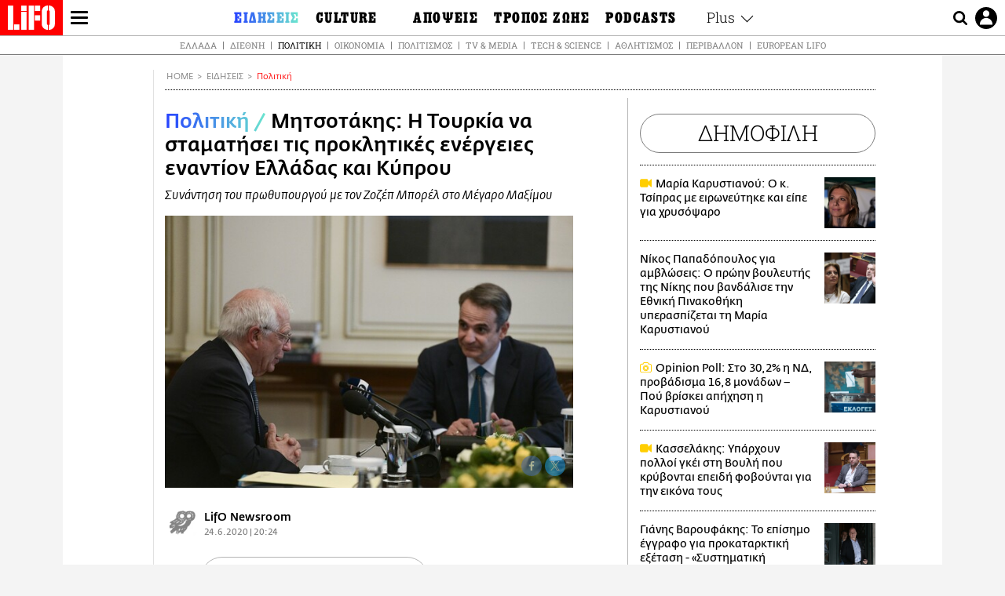

--- FILE ---
content_type: text/html; charset=UTF-8
request_url: https://www.lifo.gr/now/politics/mitsotakis-i-toyrkia-na-stamatisei-tis-proklitikes-energeies-enantion-elladas-kai
body_size: 27911
content:
<!DOCTYPE html><html lang="el" dir="ltr" prefix="og: https://ogp.me/ns#"><head><meta charset="utf-8" /><meta name="Generator" content="Drupal 9 (https://www.drupal.org)" /><meta name="MobileOptimized" content="width" /><meta name="HandheldFriendly" content="true" /><meta name="viewport" content="width=device-width, initial-scale=1, shrink-to-fit=no" /><link rel="canonical" href="https://www.lifo.gr/now/politics/mitsotakis-i-toyrkia-na-stamatisei-tis-proklitikes-energeies-enantion-elladas-kai" /><link rel="shortlink" href="https://www.lifo.gr/node/1035211" /><meta name="referrer" content="origin" /><meta name="rights" content="©2026 LiFO. All rights reserved." /><meta name="description" content="Να σταματήσει τις προκλητικές ενέργειες που παραβιάζουν τα κυριαρχικά δικαιώματα Ελλάδας και Κύπρου κάλεσε την Τουρκία ο Κυριάκος Μητσοτάκης, που συναντήθηκε" /><meta name="abstract" content="Να σταματήσει τις προκλητικές ενέργειες που παραβιάζουν τα κυριαρχικά δικαιώματα Ελλάδας και Κύπρου κάλεσε την Τουρκία ο Κυριάκος Μητσοτάκης, που συναντήθηκε" /><meta name="keywords" content="Πολιτική,Ειδήσεις,ΖΟΖΕΠ ΜΠΟΡΕΛ,ΚΥΡΙΑΚΟΣ ΜΗΤΣΟΤΑΚΗΣ" /><meta property="fb:admins" content="100001488586306" /><meta property="fb:app_id" content="655762191870497" /><link rel="shortcut icon" href="https://www.lifo.gr/favicon.ico" /><link rel="mask-icon" href="https://www.lifo.gr/images/logo.svg" /><link rel="icon" sizes="16x16" href="https://www.lifo.gr/favicon-16x16.png" /><link rel="icon" sizes="32x32" href="https://www.lifo.gr/favicon-32x32.png" /><link rel="icon" sizes="96x96" href="https://www.lifo.gr/favicon-96x96.png" /><link rel="icon" sizes="192x192" href="https://www.lifo.gr/android-icon-192x192.png" /><link rel="apple-touch-icon" href="https://www.lifo.gr/apple-icon-60x60.png" /><link rel="apple-touch-icon" sizes="72x72" href="https://www.lifo.gr/apple-icon-72x72.png" /><link rel="apple-touch-icon" sizes="76x76" href="https://www.lifo.gr/apple-icon-76x76.png" /><link rel="apple-touch-icon" sizes="114x114" href="https://www.lifo.gr/apple-icon-114x114.png" /><link rel="apple-touch-icon" sizes="120x120" href="https://www.lifo.gr/apple-icon-120x120.png" /><link rel="apple-touch-icon" sizes="144x144" href="https://www.lifo.gr/apple-icon-144x144.png" /><link rel="apple-touch-icon" sizes="152x152" href="https://www.lifo.gr/apple-icon-152x152.png" /><link rel="apple-touch-icon" sizes="180x180" href="https://www.lifo.gr/apple-icon-180x180.png" /><link rel="apple-touch-icon-precomposed" href="https://www.lifo.gr/apple-icon-57x57.png" /><meta property="og:site_name" content="LiFO.gr" /><meta property="og:type" content="article" /><meta property="og:url" content="https://www.lifo.gr/now/politics/mitsotakis-i-toyrkia-na-stamatisei-tis-proklitikes-energeies-enantion-elladas-kai" /><meta property="og:title" content="Μητσοτάκης: Η Τουρκία να σταματήσει τις προκλητικές ενέργειες εναντίον Ελλάδας και Κύπρου | LiFO" /><meta property="og:description" content="Συνάντηση του πρωθυπουργού με τον Ζοζέπ Μπορέλ στο Μέγαρο Μαξίμου" /><meta property="og:image" content="https://www.lifo.gr/sites/default/files/styles/facebook_with_logo/public/articles/2020-11-05/5099993.jpg?itok=Yk3ezNVq" /><meta property="og:image:width" content="1200" /><meta property="og:image:height" content="630" /><meta property="og:updated_time" content="2020-06-24T20:24:00+0300" /><meta property="og:image:alt" content="Μητσοτάκης: Η Τουρκία να σταματήσει τις προκλητικές ενέργειες εναντίον Ελλάδας και Κύπρου" /><meta property="article:tag" content="ΖΟΖΕΠ ΜΠΟΡΕΛ" /><meta property="article:tag" content="ΚΥΡΙΑΚΟΣ ΜΗΤΣΟΤΑΚΗΣ" /><meta property="article:published_time" content="2020-06-24T20:24:00+0300" /><meta property="article:modified_time" content="2020-06-24T20:24:00+0300" /><meta name="twitter:card" content="summary_large_image" /><meta name="twitter:description" content="Συνάντηση του πρωθυπουργού με τον Ζοζέπ Μπορέλ στο Μέγαρο Μαξίμου" /><meta name="twitter:site" content="@lifomag" /><meta name="twitter:title" content="Μητσοτάκης: Η Τουρκία να σταματήσει τις προκλητικές ενέργειες εναντίον Ελλάδας και Κύπρου | LiFO" /><meta name="twitter:url" content="https://www.lifo.gr/now/politics/mitsotakis-i-toyrkia-na-stamatisei-tis-proklitikes-energeies-enantion-elladas-kai" /><meta name="twitter:image:alt" content="Μητσοτάκης: Η Τουρκία να σταματήσει τις προκλητικές ενέργειες εναντίον Ελλάδας και Κύπρου" /><meta name="twitter:image:height" content="630" /><meta name="twitter:image:width" content="1200" /><meta name="twitter:image" content="https://www.lifo.gr/sites/default/files/styles/facebook_with_logo/public/articles/2020-11-05/5099993.jpg?itok=Yk3ezNVq" /><script type="application/ld+json">{
"@context": "https://schema.org",
"@graph": [
{
"@type": "NewsArticle",
"headline": "Μητσοτάκης: Η Τουρκία να σταματήσει τις προκλητικές ενέργειες εναντίον Ελλάδας και Κύπρου",
"name": "Μητσοτάκης: Η Τουρκία να σταματήσει τις προκλητικές ενέργειες εναντίον Ελλάδας και Κύπρου",
"about": [
"ΖΟΖΕΠ ΜΠΟΡΕΛ",
"ΚΥΡΙΑΚΟΣ ΜΗΤΣΟΤΑΚΗΣ"
],
"description": "Συνάντηση του πρωθυπουργού με τον Ζοζέπ Μπορέλ στο Μέγαρο Μαξίμου",
"image": {
"@type": "ImageObject",
"representativeOfPage": "True",
"url": "https://www.lifo.gr/sites/default/files/styles/facebook_with_logo/public/articles/2020-11-05/5099993.jpg?itok=Yk3ezNVq",
"width": "1200",
"height": "630"
},
"datePublished": "2020-06-24T20:24:00+0300",
"dateModified": "2020-06-24T20:24:00+0300",
"author": {
"@type": "Person",
"name": "LiFO Team"
},
"publisher": {
"@type": "NewsMediaOrganization",
"@id": "https://www.lifo.gr/",
"name": "LiFO.gr",
"url": "https://www.lifo.gr/",
"sameAs": [
"https://www.facebook.com/lifo.mag",
"https://www.instagram.com/lifomag/",
"https://www.instagram.com/lifomag/"
],
"logo": {
"@type": "ImageObject",
"url": "https://www.lifo.gr/images/lifo-logo-amp2.png",
"width": "120",
"height": "60"
}
},
"articleBody": "Να σταματήσει τις προκλητικές ενέργειες που παραβιάζουν τα κυριαρχικά δικαιώματα Ελλάδας και Κύπρου κάλεσε την Τουρκία ο Κυριάκος Μητσοτάκης, που συναντήθηκε σήμερα με τον Ύπατο Εκπρόσωπο της Ευρωπαϊκής Ένωσης για θέματα Εξωτερικής Πολιτικής και Πολιτικής Ασφάλειας, Ζοζέπ Μπορέλ. Στη συνάντηση τονίστηκε ότι τα εξωτερικά σύνορα της Ελλάδας, που είναι και σύνορα της Ευρωπαϊκής Ένωσης, φυλάσσονται με μεγάλη αποφασιστικότητα και ότι η στήριξη της ΕΕ προς την Ελλάδα θα είναι διαρκής όπως εκδηλώθηκε -με τον πλέον ξεκάθαρο τρόπο- και τον περασμένο Μάρτιο στον Έβρο. Ο Κυριάκος Μητσοτάκης εξέφρασε στις δηλώσεις του, την ικανοποίησή του για το ότι η Ευρωπαϊκή Ένωση στέκεται στο πλευρό της Ελλάδας «καθώς υπερασπιζόμαστε τα κυριαρχικά μας δικαιώματα», ενώ από την πλευρά του ο ΎΖοζέπ Μπορέλ τόνισε με έμφαση στέλνοντας σαφές μήνυμα στην Άγκυρα, ότι «είμαστε αποφασισμένοι να προστατεύσουμε τα ελληνικά και Ευρωπαϊκά εξωτερικά σύνορα». Ο κ. Μπορέλ είπε επίσης ότι είναι καθήκον του να επισκέπτεται την Ελλάδα, επαναβεβαιώνοντας πως η Ευρωπαϊκή Ένωση είναι δεσμευμένη στην προστασία της κυριαρχίας της χώρας μας. Ο πρωθυπουργός χαρακτήρισε «πολύ σημαντικό» το ότι «η Ένωση στέκεται στο πλευρό της Ελλάδας καθώς υπερασπιζόμαστε τα κυριαρχικά μας δικαιώματα\u0022 και έστειλε μήνυμα στην Άγκυρα λέγοντας ότι «εμείς αναζητούμε πάντα μια εποικοδομητική σχέση με τους γείτονές μας, κυρίως την Τουρκία. Η εμπιστοσύνη χρειάζεται δύο, και για να ξεκινήσει να οικοδομείται η εμπιστοσύνη είναι σημαντικό η Τουρκία να σταματήσει τις προκλητικές ενέργειες, οι οποίες ξεκάθαρα παραβιάζουν τα κυριαρχικά δικαιώματα της Ελλάδας, καθώς επίσης και τα κυριαρχικά δικαιώματα της Κύπρου». Ο κ. Μητσοτάκης επανέλαβε πως είναι σημαντικό ότι η Ευρωπαϊκή Ένωση αναγνωρίζει το γεγονός ότι η Ελλάδα και η Κύπρος βρίσκονται αντιμέτωπες με μία κατάσταση στην οποία παραβιάζονται τα κυριαρχικά δικαιώματα δύο κρατών μελών της Ευρωπαϊκής Ένωσης και τόνισε ότι προσβλέπει πάντοτε στη συνεισφορά της ΕΕ αναφορικά με την επίλυση μιας, αντικειμενικά, πολύπλοκης κατάστασης. «Η Ελλάδα είναι ίσως το κράτος μέλος (της ΕΕ) που έχει το μεγαλύτερο συμφέρον από οποιοδήποτε άλλο να υπάρχουν καλές σχέσεις με την Τουρκία, και θεωρώ ότι πρέπει να συνεργαστούμε, για να επιτύχουμε τον σκοπό αυτό και να επανέλθουμε σε μια νέα κανονικότητα, όπως θα τη χαρακτηρίζαμε σήμερα, δηλαδή να επιστρέψουμε στην παλιά κανονικότητα», ανέφερε μεταξύ άλλων ο κ.Μπορέλ. Τέλος διαβεβαίωσε την Αθήνα «ότι με μεγάλη χαρά θα συμβάλλουμε προς την κατεύθυνση αυτή, καθώς μία από τις σημαντικότερες δεσμεύσεις που έχω αναλάβει είναι η βελτίωση των σχέσεων με την Τουρκία, η προστασία των δικαιωμάτων και των συμφερόντων της Ευρωπαϊκής Ένωσης, και λέγοντας Ευρωπαϊκή Ένωση φυσικά πρωτίστως εννοώ την Ελλάδα και την Κύπρο». Με πληροφορίες από ΑΠΕ-ΜΠΕ",
"keywords": [
"Πολιτική",
"Ειδήσεις",
"ΖΟΖΕΠ ΜΠΟΡΕΛ",
"ΚΥΡΙΑΚΟΣ ΜΗΤΣΟΤΑΚΗΣ"
],
"articleSection": [
"Πολιτική",
"Ειδήσεις"
],
"mainEntityOfPage": "https://www.lifo.gr/now/politics/mitsotakis-i-toyrkia-na-stamatisei-tis-proklitikes-energeies-enantion-elladas-kai"
},
{
"@type": "Organization",
"additionalType": "NewsMediaOrganization",
"@id": "https://www.lifo.gr",
"description": "Εβδομαδιαίο free press που διανέμεται σε επιλεγμένα σημεία σε Αθήνα και Θεσσαλονίκη. Δημιούργημα του δημοσιογράφου Στάθη Τσαγκαρουσιάνου, κυκλοφορεί από τον Δεκέμβριο του 2005.",
"name": "LiFO",
"sameAs": [
"https://www.facebook.com/lifo.mag",
"https://twitter.com/lifomag",
"https://instagram.com/lifomag"
],
"url": "https://www.lifo.gr",
"telephone": "210 3254290",
"image": {
"@type": "ImageObject",
"url": "https://www.lifo.gr/images/lifo-logo-amp2.png",
"width": "120",
"height": "60"
},
"logo": {
"@type": "ImageObject",
"url": "https://www.lifo.gr/images/lifo-logo-amp2.png",
"width": "120",
"height": "60"
},
"address": {
"@type": "PostalAddress",
"streetAddress": "Βουλής 22",
"addressLocality": "Σύνταγμα",
"postalCode": "10563",
"addressCountry": "Ελλάδα"
}
},
{
"@type": "WebPage",
"breadcrumb": {
"@type": "BreadcrumbList",
"itemListElement": [
{
"@type": "ListItem",
"position": 1,
"name": "Home",
"item": "https://www.lifo.gr/"
},
{
"@type": "ListItem",
"position": 2,
"name": "Ειδήσεις",
"item": "https://www.lifo.gr/now"
},
{
"@type": "ListItem",
"position": 3,
"name": "Πολιτική",
"item": "https://www.lifo.gr/now/politics"
},
{
"@type": "ListItem",
"position": 4,
"name": "Μητσοτάκης: Η Τουρκία να σταματήσει τις προκλητικές ενέργειες εναντίον Ελλάδας και Κύπρου",
"item": "https://www.lifo.gr/now/politics/mitsotakis-i-toyrkia-na-stamatisei-tis-proklitikes-energeies-enantion-elladas-kai"
}
]
},
"isAccessibleForFree": "True"
},
{
"@type": "WebSite",
"@id": "https://www.lifo.gr/",
"name": "LiFO",
"url": "https://www.lifo.gr/",
"publisher": {
"@type": "Organization",
"name": "LiFO",
"url": "https://www.lifo.gr/",
"logo": {
"@type": "ImageObject",
"url": "https://www.lifo.gr/images/logo.png",
"width": "120",
"height": "60"
}
}
}
]
}</script><meta http-equiv="x-ua-compatible" content="ie=edge" /><link rel="amphtml" href="https://www.lifo.gr/now/politics/mitsotakis-i-toyrkia-na-stamatisei-tis-proklitikes-energeies-enantion-elladas-kai?amp" /><title>Μητσοτάκης: Η Τουρκία να σταματήσει τις προκλητικές ενέργειες εναντίον Ελλάδας και Κύπρου | LiFO</title><link rel="dns-prefetch" href="//www.googletagservices.com/"><link rel="dns-prefetch" href="//partner.googleadservices.com/"><link rel="dns-prefetch" href="//cdn.orangeclickmedia.com/"><link rel="dns-prefetch" href="https://securepubads.g.doubleclick.net/"><link rel="dns-prefetch" href="//ajax.googleapis.com"><link rel="dns-prefetch" href="//stats.g.doubleclick.net/"><link rel="dns-prefetch" href="//bs.serving-sys.com/"><link rel="dns-prefetch" href="//tpc.googlesyndication.com/"><link rel="dns-prefetch" href="//obj.adman.gr/"><link rel="preload" as="font" href="/themes/custom/bootstrap_sass/xassets/fonts/FedraSansGreek-BookTF.woff2" type="font/woff2" crossorigin="anonymous"><link rel="preload" as="font" href="/themes/custom/bootstrap_sass/xassets/fonts/FedraSansGreek-BookItalic.woff2" type="font/woff2" crossorigin="anonymous"><link rel="preload" as="font" href="/themes/custom/bootstrap_sass/xassets/fonts/FedraSansGreek-NormalTF.woff2" type="font/woff2" crossorigin="anonymous"><link rel="preload" as="font" href="/themes/custom/bootstrap_sass/xassets/fonts/FedraSansGreek-MediumTF.woff2" type="font/woff2" crossorigin="anonymous"><link rel="preload" as="font" href="/themes/custom/bootstrap_sass/xassets/fonts/HGF-Thin.woff2" type="font/woff2" crossorigin="anonymous"><link rel="preload" as="font" href="/themes/custom/bootstrap_sass/xassets/fonts/HGF-Book.woff2" type="font/woff2" crossorigin="anonymous"><link rel="preload" as="font" href="/themes/custom/bootstrap_sass/xassets/fonts/HGF-BoldOblique.woff2" type="font/woff2" crossorigin="anonymous"><link rel="preload" as="font" href="/themes/custom/bootstrap_sass/xassets/fonts/HGF-Medium.woff2" type="font/woff2" crossorigin="anonymous"><link rel="preload" as="font" href="/themes/custom/bootstrap_sass/xassets/fonts/LifoEgyptianWeb.woff2" type="font/woff2" crossorigin="anonymous"><link rel="preload" as="font" href="/themes/custom/bootstrap_sass/xassets/fonts/RobotoSlab-Light.woff2" type="font/woff2" crossorigin="anonymous"><link rel="preload" as="font" href="/themes/custom/bootstrap_sass/xassets/fonts/RobotoSlab-Regular.woff2" type="font/woff2" crossorigin="anonymous"><script type="text/javascript">
window._xadsLoaded = false;
loadScript('//cdn.orangeclickmedia.com/tech/v3.lifo.gr/ocm.js');
loadScript('//securepubads.g.doubleclick.net/tag/js/gpt.js');
loadScript('//pagead2.googlesyndication.com/pagead/js/adsbygoogle.js');
loadScript('/themes/custom/bootstrap_sass/xassets/js/xads-articles.js?v=1.1.0');
function loadAds() {
if (!window._xadsLoaded) {
loadScript('/themes/custom/bootstrap_sass/js/adblock.detect.js?v=1.0.0');
loadScript('https://apps-cdn.relevant-digital.com/static/tags/1137447286956292940.js');
loadAdman();
loadOneSignal();
window._xadsLoaded = true;
}
}
function loadScript(src) {
var script = document.createElement('script');
script.src = src;
document.head.appendChild(script);
}
function loadAdman() {
var script = document.createElement('script');
script.src = 'https://static.adman.gr/adman.js';
document.head.appendChild(script);
window.AdmanQueue=window.AdmanQueue||[];
AdmanQueue.push(function(){
Adman.adunit({id:475,h:'https://x.grxchange.gr',inline:true})
});
}
function loadOneSignal() {
loadScript('//cdn.onesignal.com/sdks/OneSignalSDK.js');
setTimeout(function() {
var OneSignal = window.OneSignal || [];
OneSignal.push(function() {
OneSignal.init({
appId: "5c2de52e-202f-46d2-854a-c93489c04d14",
safari_web_id: "web.onesignal.auto.3db514d6-c75f-4a27-ad99-adae19a9a814",
subdomainName: "lifo",
promptOptions: {
actionMessage: "Θέλετε να λαμβάνετε πρώτοι ενημερώσεις για ό,τι συμβαίνει από το lifo.gr;",
acceptButtonText: "ΝΑΙ",
cancelButtonText: "Όχι",
},
});
OneSignal.showSlidedownPrompt();
});
}, 2000);
}
window.addEventListener('load', function () {
var botPattern = "(googlebot\/|bot|Googlebot-Mobile|Googlebot-Image|Google favicon|Mediapartners-Google|Chrome-Lighthouse|bingbot)";
var re = new RegExp(botPattern, 'i');
var userAgent = navigator.userAgent;
if (!re.test(userAgent)) {
var host = 'lifo.gr';
var element = document.createElement('script');
var firstScript = document.getElementsByTagName('script')[0];
var url = 'https://cmp.inmobi.com'
.concat('/choice/', 'sp3rHHuKshJjA', '/', host, '/choice.js?tag_version=V3');
var uspTries = 0;
var uspTriesLimit = 3;
element.async = true;
element.type = 'text/javascript';
element.src = url;
firstScript.parentNode.insertBefore(element, firstScript);
function makeStub() {
var TCF_LOCATOR_NAME = '__tcfapiLocator';
var queue = [];
var win = window;
var cmpFrame;
function addFrame() {
var doc = win.document;
var otherCMP = !!(win.frames[TCF_LOCATOR_NAME]);
if (!otherCMP) {
if (doc.body) {
var iframe = doc.createElement('iframe');
iframe.style.cssText = 'display:none';
iframe.name = TCF_LOCATOR_NAME;
doc.body.appendChild(iframe);
} else {
setTimeout(addFrame, 5);
}
}
return !otherCMP;
}
function tcfAPIHandler() {
var gdprApplies;
var args = arguments;
if (!args.length) {
return queue;
} else if (args[0] === 'setGdprApplies') {
if (
args.length > 3 &&
args[2] === 2 &&
typeof args[3] === 'boolean'
) {
gdprApplies = args[3];
if (typeof args[2] === 'function') {
args[2]('set', true);
}
}
} else if (args[0] === 'ping') {
var retr = {
gdprApplies: gdprApplies,
cmpLoaded: false,
cmpStatus: 'stub'
};
if (typeof args[2] === 'function') {
args[2](retr);
}
} else {
if(args[0] === 'init' && typeof args[3] === 'object') {
args[3] = Object.assign(args[3], { tag_version: 'V3' });
}
queue.push(args);
}
}
function postMessageEventHandler(event) {
var msgIsString = typeof event.data === 'string';
var json = {};
try {
if (msgIsString) {
json = JSON.parse(event.data);
} else {
json = event.data;
}
} catch (ignore) {}
var payload = json.__tcfapiCall;
if (payload) {
window.__tcfapi(
payload.command,
payload.version,
function(retValue, success) {
var returnMsg = {
__tcfapiReturn: {
returnValue: retValue,
success: success,
callId: payload.callId
}
};
if (msgIsString) {
returnMsg = JSON.stringify(returnMsg);
}
if (event && event.source && event.source.postMessage) {
event.source.postMessage(returnMsg, '*');
}
},
payload.parameter
);
}
}
while (win) {
try {
if (win.frames[TCF_LOCATOR_NAME]) {
cmpFrame = win;
break;
}
} catch (ignore) {}
if (win === window.top) {
break;
}
win = win.parent;
}
if (!cmpFrame) {
addFrame();
win.__tcfapi = tcfAPIHandler;
win.addEventListener('message', postMessageEventHandler, false);
}
};
makeStub();
function makeGppStub() {
const CMP_ID = 10;
const SUPPORTED_APIS = [
'2:tcfeuv2',
'6:uspv1',
'7:usnatv1',
'8:usca',
'9:usvav1',
'10:uscov1',
'11:usutv1',
'12:usctv1'
];
window.__gpp_addFrame = function (n) {
if (!window.frames[n]) {
if (document.body) {
var i = document.createElement("iframe");
i.style.cssText = "display:none";
i.name = n;
document.body.appendChild(i);
} else {
window.setTimeout(window.__gpp_addFrame, 10, n);
}
}
};
window.__gpp_stub = function () {
var b = arguments;
__gpp.queue = __gpp.queue || [];
__gpp.events = __gpp.events || [];
if (!b.length || (b.length == 1 && b[0] == "queue")) {
return __gpp.queue;
}
if (b.length == 1 && b[0] == "events") {
return __gpp.events;
}
var cmd = b[0];
var clb = b.length > 1 ? b[1] : null;
var par = b.length > 2 ? b[2] : null;
if (cmd === "ping") {
clb(
{
gppVersion: "1.1", // must be “Version.Subversion”, current: “1.1”
cmpStatus: "stub", // possible values: stub, loading, loaded, error
cmpDisplayStatus: "hidden", // possible values: hidden, visible, disabled
signalStatus: "not ready", // possible values: not ready, ready
supportedAPIs: SUPPORTED_APIS, // list of supported APIs
cmpId: CMP_ID, // IAB assigned CMP ID, may be 0 during stub/loading
sectionList: [],
applicableSections: [-1],
gppString: "",
parsedSections: {},
},
true
);
} else if (cmd === "addEventListener") {
if (!("lastId" in __gpp)) {
__gpp.lastId = 0;
}
__gpp.lastId++;
var lnr = __gpp.lastId;
__gpp.events.push({
id: lnr,
callback: clb,
parameter: par,
});
clb(
{
eventName: "listenerRegistered",
listenerId: lnr, // Registered ID of the listener
data: true, // positive signal
pingData: {
gppVersion: "1.1", // must be “Version.Subversion”, current: “1.1”
cmpStatus: "stub", // possible values: stub, loading, loaded, error
cmpDisplayStatus: "hidden", // possible values: hidden, visible, disabled
signalStatus: "not ready", // possible values: not ready, ready
supportedAPIs: SUPPORTED_APIS, // list of supported APIs
cmpId: CMP_ID, // list of supported APIs
sectionList: [],
applicableSections: [-1],
gppString: "",
parsedSections: {},
},
},
true
);
} else if (cmd === "removeEventListener") {
var success = false;
for (var i = 0; i < __gpp.events.length; i++) {
if (__gpp.events[i].id == par) {
__gpp.events.splice(i, 1);
success = true;
break;
}
}
clb(
{
eventName: "listenerRemoved",
listenerId: par, // Registered ID of the listener
data: success, // status info
pingData: {
gppVersion: "1.1", // must be “Version.Subversion”, current: “1.1”
cmpStatus: "stub", // possible values: stub, loading, loaded, error
cmpDisplayStatus: "hidden", // possible values: hidden, visible, disabled
signalStatus: "not ready", // possible values: not ready, ready
supportedAPIs: SUPPORTED_APIS, // list of supported APIs
cmpId: CMP_ID, // CMP ID
sectionList: [],
applicableSections: [-1],
gppString: "",
parsedSections: {},
},
},
true
);
} else if (cmd === "hasSection") {
clb(false, true);
} else if (cmd === "getSection" || cmd === "getField") {
clb(null, true);
}
//queue all other commands
else {
__gpp.queue.push([].slice.apply(b));
}
};
window.__gpp_msghandler = function (event) {
var msgIsString = typeof event.data === "string";
try {
var json = msgIsString ? JSON.parse(event.data) : event.data;
} catch (e) {
var json = null;
}
if (typeof json === "object" && json !== null && "__gppCall" in json) {
var i = json.__gppCall;
window.__gpp(
i.command,
function (retValue, success) {
var returnMsg = {
__gppReturn: {
returnValue: retValue,
success: success,
callId: i.callId,
},
};
event.source.postMessage(msgIsString ? JSON.stringify(returnMsg) : returnMsg, "*");
},
"parameter" in i ? i.parameter : null,
"version" in i ? i.version : "1.1"
);
}
};
if (!("__gpp" in window) || typeof window.__gpp !== "function") {
window.__gpp = window.__gpp_stub;
window.addEventListener("message", window.__gpp_msghandler, false);
window.__gpp_addFrame("__gppLocator");
}
};
makeGppStub();
var uspStubFunction = function() {
var arg = arguments;
if (typeof window.__uspapi !== uspStubFunction) {
setTimeout(function() {
if (typeof window.__uspapi !== 'undefined') {
window.__uspapi.apply(window.__uspapi, arg);
}
}, 500);
}
};
var checkIfUspIsReady = function() {
uspTries++;
if (window.__uspapi === uspStubFunction && uspTries < uspTriesLimit) {
console.warn('USP is not accessible');
} else {
clearInterval(uspInterval);
}
};
if (typeof window.__uspapi === 'undefined') {
window.__uspapi = uspStubFunction;
var uspInterval = setInterval(checkIfUspIsReady, 6000);
}
__tcfapi('addEventListener', 2, function(tcData, success) {
if (success && (tcData.eventStatus === 'tcloaded' || tcData.eventStatus === 'useractioncomplete')) {
if (!tcData.gdprApplies) {
loadAds();
} else {
var hasPurposeOneConsent = tcData.purpose.consents['1'];
var hasGoogleConsent = false;
window.requestNonPersonalizedAds = 1;
if (hasPurposeOneConsent) {
if (tcData.vendor.consents['755'] && tcData.vendor.legitimateInterests['755']) {
if ((tcData.purpose.consents['2'] || tcData.purpose.legitimateInterests['2']) && (tcData.purpose.consents['7'] || tcData.purpose.legitimateInterests['7']) && (tcData.purpose.consents['9'] || tcData.purpose.legitimateInterests['9']) && (tcData.purpose.consents['10'] || tcData.purpose.legitimateInterests['10'])) {
hasGoogleConsent = true;
if ((tcData.purpose.consents['3'] || tcData.purpose.legitimateInterests['3']) && (tcData.purpose.consents['4'] || tcData.purpose.legitimateInterests['4'])) {
window.requestNonPersonalizedAds = 0;
}
}
}
if (hasGoogleConsent) {
loadAds();
}
}
}
}
});
}
});
</script><script>(function(w,d,s,l,i){w[l]=w[l]||[];w[l].push({'gtm.start':
new Date().getTime(),event:'gtm.js'});var f=d.getElementsByTagName(s)[0],
j=d.createElement(s),dl=l!='dataLayer'?'&l='+l:'';j.defer=true;j.src=
'https://www.googletagmanager.com/gtm.js?id='+i+dl;f.parentNode.insertBefore(j,f);
})(window,document,'script','dataLayer','GTM-TQM6NLQ');</script><!-- START CSS PLACEHOLDER --><link rel="stylesheet" media="all" href="/sites/default/files/css/css_EMO8Rc1479YwTWHeZEKgofbkiazF4o8lHF8vi0L5rRU.css" /><link rel="stylesheet" media="all" href="/sites/default/files/css/css_sNUGB-AaJCDQEAYEq8jikNlLLvEDSYypXlM-dnex0Pc.css" /> <!-- END CSS PLACEHOLDER --><script>
//set if cookiebot exists on the page
window.cookiebotActive = true;
console.log("%cLiFO", "font-size: 31px; font-family: impact, arial, helvetica, sans-serif; font-weight: bold; color: #ff0000;");
</script><script>
function lazyLoadScript(src) {
return new Promise(function (resolve, reject) {
var script = document.createElement("script");
script.onload = function () {
resolve();
};
script.onerror = function () {
reject();
};
script.defer = true;
script.src = src;
document.body.appendChild(script);
});
}
var googletag = googletag || {};
googletag.cmd = googletag.cmd || [];
var layout = 'details_default';
var isBlogTemplate = false;
var isDetails = true;
var adsSection = 'news';
var adsCategory = 'politiki';
var adsSubCategory = '';
var adsItemId = '1035211';
var adsTopicId = '';
var adsTags = ['ΖΟΖΕΠ ΜΠΟΡΕΛ','ΚΥΡΙΑΚΟΣ ΜΗΤΣΟΤΑΚΗΣ'];
var adsPage = '0';
var adsLayout = 'details_default';
var adsSafety = '0';
var adsDWord = '0';
var adsFeaturedVideo = '0';
var adsType = 'Details';
const currentLink = 'https://www.lifo.gr/now/politics/mitsotakis-i-toyrkia-na-stamatisei-tis-proklitikes-energeies-enantion-elladas-kai';
window.addEventListener('load', function () {
function setBehaviors() {
if ( typeof Drupal !== 'undefined'  &&
typeof Drupal.behaviors.bootstrap_barrio_subtheme !== 'undefined'  &&
!Drupal.behaviors.bootstrap_barrio_subtheme.hasOwnProperty("attach") &&
typeof initializeAllDrupal !== "undefined" &&
initializeAllDrupal instanceof Function
) {
initializeAllDrupal($, Drupal);
} else {
document.addEventListener("DOMContentLoaded", setBehaviors);
}
if ( typeof Drupal !== 'undefined') {
Drupal.behaviors.bootstrap_barrio_subtheme.attach();
}
}
setBehaviors();
},
{passive: true}
);
</script><!-- P&G code --><script type="text/javascript">
window.addEventListener('load', function () {
var botPattern = "(googlebot\/|bot|Googlebot-Mobile|Googlebot-Image|Google favicon|Mediapartners-Google|Chrome-Lighthouse|bingbot)";
var re = new RegExp(botPattern, 'i');
var userAgent = navigator.userAgent;
if (!re.test(userAgent)) {
__tcfapi("addEventListener", 2, (function (e, t) {
if (t && ("useractioncomplete" === e.eventStatus || "tcloaded" === e.eventStatus)) {
if (!e.purpose.consents[1]) return;
loadScript('https://pghub.io/js/pandg-sdk.js');
var n = e.gdprApplies ? 1 : 0;
var metadata = {
gdpr: n,
gdpr_consent: e.tcString,
ccpa: null,
bp_id: "dyodeka",
};
var config = {
name: "P&G",
pixelUrl: "https://pandg.tapad.com/tag"
};
setTimeout(function () {
var tagger = Tapad.init(metadata, config);
var data = {
category: adsCategory,
};
tagger.sync(data);
}, 2 * 1000);
}
}));
}
});
</script><!-- START JS PLACEHOLDER --> <!-- END JS PLACEHOLDER --><script>
window.googletag = window.googletag || {};
window.googletag.cmd = window.googletag.cmd || [];
googletag.cmd.push(function() {
googletag.pubads().setTargeting("Section", adsSection);
googletag.pubads().setTargeting("Category", adsCategory);
googletag.pubads().setTargeting("Sub_category", adsSubCategory);
googletag.pubads().setTargeting("Item_Id", adsItemId);
googletag.pubads().setTargeting("Topics_Id", adsTopicId);
googletag.pubads().setTargeting("Tags", adsTags);
googletag.pubads().setTargeting("Page", adsPage);
googletag.pubads().setTargeting("Layout", adsLayout);
googletag.pubads().setTargeting("Skin", window.skinSize);
googletag.pubads().setTargeting("Ad_safety", adsSafety);
googletag.pubads().setTargeting("Has_Featured_Video", adsFeaturedVideo);
googletag.pubads().setTargeting("Type", adsType);
googletag.pubads().disableInitialLoad();
googletag.pubads().enableSingleRequest();
googletag.pubads().collapseEmptyDivs();
googletag.enableServices();
});
</script><style>
.adv {
text-align: center;
line-height: 0;
margin: 20px auto;
}
.adv--full {
margin: 20px 0;
}
.adv--sticky > div {
height: 600px;
}
.adv--sticky > div iframe{
position: -webkit-sticky;
position: sticky;
top: 41px;
}
.adv--labeled  > div {
position: relative;
margin-top: 30px;
}
.adv--labeled  > div:before {
content: 'ΔΙΑΦΗΜΙΣΗ';
position: absolute;
top: -20px;
left: 0;
font-size: 11px;
line-height: 14px;
width: 100%;
text-align: center;
color:#7d7d7d;
}
.adv--labeled.adv--full {
margin-top: 40px;
}
@media only screen and (max-width: 1024px) {
.adv--sticky > div iframe{
top: 0px;
}
}@media only screen and (max-width: 768px) {
.adv--desk {
display: none;
}
}@media only screen and (min-width: 769px) {
.adv--mob {
display: none;
}
}
</style></head><body class="layout-no-sidebars has-featured-top page-node-1035211 active-menu-trail-blue-grad wrap-bg inner-page withmenu path-node node--type-article"><script type="text/javascript" data-cookieconsent="ignore">
/*GOOGLE ANALYTICS*/
(function(i,s,o,g,r,a,m){i['GoogleAnalyticsObject']=r;i[r]=i[r]||function(){
(i[r].q=i[r].q||[]).push(arguments)},i[r].l=1*new Date();a=s.createElement(o),
m=s.getElementsByTagName(o)[0];a.async=1;a.src=g;m.parentNode.insertBefore(a,m)
})(window,document,'script','https://www.google-analytics.com/analytics.js','ga');
ga('create', 'UA-9549611-1', {
cookieDomain: 'lifo.gr',
legacyCookieDomain: 'lifo.gr'
});
ga('set', 'anonymizeIp', true);
ga('send', 'pageview');
</script><a href="#main-content" class="visually-hidden focusable skip-link whiteText "> Παράκαμψη προς το κυρίως περιεχόμενο </a><div class="dialog-off-canvas-main-canvas" data-off-canvas-main-canvas> <!-- Template START : themes/custom/bootstrap_sass/templates/layout/page.html.twig //--><div class="page"> <header class="header "> <section class="header__main"><div class="header__left"> <a href="/" class="header__logo"> <figure> <img src="/themes/custom/bootstrap_sass/xassets/images/logo.svg" alt="LiFO" width="268" height="138"> </figure> </a> <span class="header__burger js-trigger-menu"><span></span></span></div> <nav class="header__menu"> <!-- Template START : themes/custom/bootstrap_sass/templates/navigation/menu--main-side-menu--article.html.twig //--><ul class="header__menu-secondary"><li> <a href="https://www.lifoshop.gr/" target="_blank">LIFO SHOP</a></li><li> <a href="/newsletter/subscribe" title="Εγγραφή στο newsletter της LiFO" data-drupal-link-system-path="node/990352">NEWSLETTER</a></li><li> <a href="https://mikropragmata.lifo.gr/" target="_blank">ΜΙΚΡΟΠΡΑΓΜΑΤΑ</a></li><li> <a href="/thegoodlifo" data-drupal-link-system-path="taxonomy/term/21850">THE GOOD LIFO</a></li><li> <a href="/lifoland" data-drupal-link-system-path="taxonomy/term/21865">LIFOLAND</a></li><li> <a href="/guide" data-drupal-link-system-path="taxonomy/term/21864">CITY GUIDE</a></li><li> <a href="https://ampa.lifo.gr/" target="_blank">ΑΜΠΑ</a></li><li> <a href="/issues/view/881"> <span>PRINT</span> <figure><div class="field field--name-field-main-image field--type-image field--label-hidden field__item"> <img class=" img-fluid image-style-main-small" src="/sites/default/files/styles/main_small/public/issues/2026/881COVER.jpg?itok=lDtUCjYs" width="200" height="256" alt="ΤΕΥΧΟΣ 881 LIFO" loading="lazy" /></div> </figure> </a></li></ul><ul class="header__menu-main"><li class="expanded"> <a class="is-active blue-gradient" href="/now"> <span>ΕΙΔΗΣΕΙΣ</span> </a><ul><li> <a href="/now">ΚΕΝΤΡΙΚΗ</a></li><li> <a href="/now/greece" data-drupal-link-system-path="taxonomy/term/21807">Ελλάδα</a></li><li> <a href="/now/world" data-drupal-link-system-path="taxonomy/term/21808">Διεθνή</a></li><li> <a href="/now/politics" data-drupal-link-system-path="taxonomy/term/21809">Πολιτική</a></li><li> <a href="/now/economy" data-drupal-link-system-path="taxonomy/term/21810">Οικονομία</a></li><li> <a href="/now/entertainment" data-drupal-link-system-path="taxonomy/term/21815">Πολιτισμός</a></li><li> <a href="/now/sport" data-drupal-link-system-path="taxonomy/term/21813">Αθλητισμός</a></li><li> <a href="/now/perivallon" data-drupal-link-system-path="taxonomy/term/21816">Περιβάλλον</a></li><li> <a href="/now/media" data-drupal-link-system-path="taxonomy/term/21812">TV &amp; Media</a></li><li> <a href="/now/tech-science" data-drupal-link-system-path="taxonomy/term/21811">Tech &amp; Science</a></li><li> <a href="/european-lifo" class="euro-gen" data-drupal-link-system-path="taxonomy/term/30491">European Lifo</a></li></ul></li><li class="expanded"> <a class=" orange-gradient" href="/culture"> <span>CULTURE</span> </a><ul><li> <a href="/culture">ΚΕΝΤΡΙΚΗ</a></li><li> <a href="/culture/cinema" data-drupal-link-system-path="taxonomy/term/21822">Οθόνες</a></li><li> <a href="/culture/music" data-drupal-link-system-path="taxonomy/term/21823">Μουσική</a></li><li> <a href="/culture/theatro" data-drupal-link-system-path="taxonomy/term/21824">Θέατρο</a></li><li> <a href="/culture/eikastika" data-drupal-link-system-path="taxonomy/term/21825">Εικαστικά</a></li><li> <a href="/culture/vivlio" data-drupal-link-system-path="taxonomy/term/21826">Βιβλίο</a></li><li> <a href="/culture/arxaiologia" data-drupal-link-system-path="taxonomy/term/21827">Αρχαιολογία &amp; Ιστορία</a></li><li> <a href="/culture/design" data-drupal-link-system-path="taxonomy/term/21837">Design</a></li><li> <a href="/culture/photography" data-drupal-link-system-path="taxonomy/term/22545">Φωτογραφία</a></li></ul></li><li class="expanded"> <a class=" purple-gradient" href="/apopseis"> <span>ΑΠΟΨΕΙΣ</span> </a><ul><li> <a href="/apopseis">ΚΕΝΤΡΙΚΗ</a></li><li> <a href="/apopseis/idees" data-drupal-link-system-path="taxonomy/term/21828">Ιδέες</a></li><li> <a href="/stiles" data-drupal-link-system-path="taxonomy/term/21003">Στήλες</a></li><li> <a href="/stiles/optiki-gonia" data-drupal-link-system-path="taxonomy/term/30941">Οπτική Γωνία</a></li><li> <a href="/guest-editors" data-drupal-link-system-path="taxonomy/term/21019">Guests</a></li><li> <a href="/apopseis/epistoles" data-drupal-link-system-path="taxonomy/term/29479">Επιστολές</a></li></ul></li><li class="expanded"> <a class=" blue-purple-gradient" href="/tropos-zois"> <span>ΤΡΟΠΟΣ ΖΩΗΣ</span> </a><ul><li> <a href="/tropos-zois">ΚΕΝΤΡΙΚΗ</a></li><li> <a href="/tropos-zois/fashion" data-drupal-link-system-path="taxonomy/term/21836">Μόδα &amp; Στυλ</a></li><li> <a href="/tropos-zois/gefsi" data-drupal-link-system-path="taxonomy/term/21830">Γεύση</a></li><li> <a href="/tropos-zois/health-fitness" data-drupal-link-system-path="taxonomy/term/21832">Υγεία &amp; Σώμα</a></li><li> <a href="/tropos-zois/travel" data-drupal-link-system-path="taxonomy/term/21831">Ταξίδια</a></li><li> <a href="/recipes" data-drupal-link-system-path="recipes">Συνταγές</a></li><li> <a href="/tropos-zois/living" data-drupal-link-system-path="taxonomy/term/21834">Living</a></li><li> <a href="/tropos-zois/urban" data-drupal-link-system-path="taxonomy/term/21004">Urban</a></li><li> <a href="/tropos-zois/shopping" data-drupal-link-system-path="taxonomy/term/21833">Αγορά</a></li></ul></li><li class="expanded"> <a class=" red-gradient" href="/podcasts"> <span>PODCASTS</span> </a><ul><li> <a href="/podcasts">ΚΕΝΤΡΙΚΗ</a></li><li> <a href="/podcasts/wraia-pragmata" data-drupal-link-system-path="taxonomy/term/29214">Μικροπράγματα</a></li><li> <a href="/podcasts/alithina-egklimata" data-drupal-link-system-path="taxonomy/term/29474">Αληθινά Εγκλήματα</a></li><li> <a href="/podcasts/allo-ena-podcast-3-0-zampras" data-drupal-link-system-path="taxonomy/term/73887">Άλλο ένα podcast 3.0</a></li><li> <a href="/podcasts/psyxi-kai-swma" data-drupal-link-system-path="taxonomy/term/70837">Ψυχή &amp; Σώμα</a></li><li> <a href="/podcasts/akou-tin-epistimi" data-drupal-link-system-path="taxonomy/term/29945">Άκου την επιστήμη</a></li><li> <a href="/podcasts/istoria-mias-polis" data-drupal-link-system-path="taxonomy/term/29765">Ιστορία μιας πόλης</a></li><li> <a href="/podcasts/pulp-fiction" data-drupal-link-system-path="taxonomy/term/29213">Pulp Fiction</a></li><li> <a href="/podcasts/originals" data-drupal-link-system-path="taxonomy/term/29212">Radio Lifo</a></li><li> <a href="/podcasts/the-review" data-drupal-link-system-path="taxonomy/term/41604">The Review</a></li><li> <a href="/podcasts/lifo-politics" data-drupal-link-system-path="taxonomy/term/30682">LiFO Politics</a></li><li> <a href="/podcasts/to-krasi-me-apla-logia" data-drupal-link-system-path="taxonomy/term/62443">Το κρασί με απλά λόγια</a></li><li> <a href="/podcasts/zoume-re" data-drupal-link-system-path="taxonomy/term/49767">Ζούμε, ρε!</a></li></ul></li><li class="expanded"> <span class="light-green js-trigger-menu"> <span>Plus</span> </span><ul><li> <a href="/articles" data-drupal-link-system-path="taxonomy/term/21817">Θέματα</a></li><li> <a href="/prosopa/synenteyjeis" data-drupal-link-system-path="taxonomy/term/21819">Συνεντεύξεις</a></li><li> <a href="/videos" data-drupal-link-system-path="taxonomy/term/21846">Videos</a></li><li> <a href="/topics" data-drupal-link-system-path="taxonomy/term/22632">Αφιερώματα</a></li><li> <a href="https://www.lifo.gr/zodia">Ζώδια</a></li><li> <a href="https://www.lifo.gr/lifoland/confessions">Εξομολογήσεις</a></li><li> <a href="/blogs" data-drupal-link-system-path="taxonomy/term/21005">Blogs</a></li><li> <a href="/proswpa/athenians" data-drupal-link-system-path="taxonomy/term/21820">Οι Αθηναίοι</a></li><li> <a href="/prosopa/apolies" data-drupal-link-system-path="taxonomy/term/20995">Απώλειες</a></li><li> <a href="/lgbtqi" data-drupal-link-system-path="taxonomy/term/21839">Lgbtqi+</a></li><li> <a href="/stiles/epiloges" data-drupal-link-system-path="taxonomy/term/39227">Επιλογές</a></li></ul></li></ul> </nav><div class="header__page-info"> <a href="/" class="header__info-logo"> <figure> <img src="/themes/custom/bootstrap_sass/xassets/images/logo.svg" alt="LiFO" width="268" height="138"> <img src="/themes/custom/bootstrap_sass/xassets/images/logo-black.svg" alt="LiFO" width="268" height="138"> </figure> </a> <a href="/now/politics" class="header__info-section">ΠΟΛΙΤΙΚΗ</a></div><ul class="header__share"><li class="header__share-item header__share-item--fb"> <a href="#" onclick="return shareThisFB(this);"> <svg><use xlink:href="/themes/custom/bootstrap_sass/xassets/images/sprite.svg#facebook"></use></svg> <span>SHARE</span> </a></li><li class="header__share-item header__share-item--tw"> <a href="#" onclick="return shareThisTW(this);"> <svg><use xlink:href="/themes/custom/bootstrap_sass/xassets/images/sprite.svg#twitter"></use></svg> <span>TWEET</span> </a></li></ul><div class="header__right"> <svg class="header__search-icon js-trigger-search"> <use xlink:href="/themes/custom/bootstrap_sass/xassets/images/sprite.svg#search"></use> </svg><form action="/search" method="get" class="header__search"><div class="form-item"> <input type="text" name="keyword" value="" size="15" maxlength="128"></div> <button type="submit" value="ΕΥΡΕΣΗ">ΕΥΡΕΣΗ</button></form> <svg class="header__account-icon js-trigger-account"> <use xlink:href="/themes/custom/bootstrap_sass/xassets/images/sprite.svg#avatar"></use> </svg><div class="header__account"><div class="header__account-title">LOGIN</div><form class="user-login-form login-form header__account-form" data-drupal-selector="user-login-form" novalidate="novalidate" action="/now/politics/mitsotakis-i-toyrkia-na-stamatisei-tis-proklitikes-energeies-enantion-elladas-kai" method="post" id="user-login-form" accept-charset="UTF-8"><div class="js-form-item d-block mb-3 mb-lg-0 js-form-type-textfield form-type-textfield js-form-item-name form-item-name form-item "> <input autocorrect="none" autocapitalize="none" spellcheck="false" placeholder="Email" data-drupal-selector="edit-name" type="text" id="edit-name" name="name" value="" size="15" maxlength="60" class="form-text required w-100" required="required" aria-required="true" /></div><div class="js-form-item d-block mb-3 mb-lg-0 js-form-type-password form-type-password js-form-item-pass form-item-pass form-item "> <input placeholder="Συνθηματικό" data-drupal-selector="edit-pass" type="password" id="edit-pass" name="pass" size="15" maxlength="128" class="form-text required w-100" required="required" aria-required="true" /></div><input autocomplete="off" data-drupal-selector="form-bedtump2yyotgtapaycxiifgy-l2695yvvfgjdsq7tg" type="hidden" name="form_build_id" value="form-BEdtUMp2YyoTgTaPAycxIiFgY_L2695yVvFGJdSQ7tg" class="w-100" /><input data-drupal-selector="edit-user-login-form" type="hidden" name="form_id" value="user_login_form" class="w-100" /><div class="form-item js-form-type-checkbox"> <input data-id="edit-persistent-login" data-title="Να με θυμάσαι" data-drupal-selector="edit-persistent-login" type="checkbox" id="edit-persistent-login" name="persistent_login" value="1" class="form-checkbox"> <label class="form-check-label" for="edit-persistent-login"> Να με θυμάσαι </label></div><!-- Template START : themes/custom/bootstrap_sass/templates/container.html.twig //--><div data-drupal-selector="edit-actions" class="form-actions element-container-wrapper js-form-wrapper form-wrapper" id="edit-actions--2"><button data-drupal-selector="edit-submit" type="submit" id="edit-submit" name="op" value="Είσοδος" class="button js-form-submit form-submit btn btn-primary">Είσοδος</button></div><!-- Template END : themes/custom/bootstrap_sass/templates/container.html.twig //--></form> <a class="header__account-forgot" href="/user/password?destination=%2Fnow%2Fpolitics%2Fmitsotakis-i-toyrkia-na-stamatisei-tis-proklitikes-energeies-enantion-elladas-kai" rel="nofollow">Ξέχασα τον κωδικό μου!</a><div class="header__no-account"> <span>Δεν έχεις λογαριασμό;</span> <a href="/user/register" rel="nofollow">Φτιάξε τώρα!</a></div></div></div> </section> <nav class="header__secondary-menu"><ul class="container container--header-secondary"><li><a href="/now/greece">Ελλάδα</a></li><li><a href="/now/world">Διεθνή</a></li><li><a class="is-active" href="/now/politics">Πολιτική</a></li><li><a href="/now/economy">Οικονομία</a></li><li><a href="/now/entertainment">Πολιτισμός</a></li><li><a href="/now/media">TV &amp; Media</a></li><li><a href="/now/tech-science">Tech &amp; Science</a></li><li><a href="/now/sport">Αθλητισμός</a></li><li><a href="/now/perivallon">Περιβάλλον</a></li><li><a href="/european-lifo">European Lifo</a></li></ul> </nav></header> <main class="container container--main"> <section class="row region region-above-master-wrapper"> <link rel="stylesheet" media="all" href="/sites/default/files/css/css_RibKL35LVwvQXyUi1y3tE2O6hJY9zs0Tf6AZ8tl_ylM.css" /> </section><div data-drupal-messages-fallback class="hidden"></div><!-- Template START : themes/custom/bootstrap_sass/templates/blocks/block--bootstrap-sass-content.html.twig //--><div class="js-top-advs"></div><ul class="breadcrumb"><li><a href="/">HOME</a></li><li><a href="/now">ΕΙΔΗΣΕΙΣ</a></li><li><a href="/now/politics">Πολιτική</a></li></ul><article role="article" class="article split-content article--news"> <section class="split-content__main"><div class="article__main"><div class="article__title"> <span class="article__category blue-gradient"><a href="/now/politics">Πολιτική</a> / </span><h1>Μητσοτάκης: Η Τουρκία να σταματήσει τις προκλητικές ενέργειες εναντίον Ελλάδας και Κύπρου</h1></div><div class="article__teaser"><p>Συνάντηση του πρωθυπουργού με τον Ζοζέπ Μπορέλ στο Μέγαρο Μαξίμου</p></div> <figure class="article__media article__media--cover"> <span class="article__media-image"> <a href="/sites/default/files/styles/max_1920x1920/public/articles/2020-11-05/5099993.jpg?itok=kaOGPZ45" data-lightbox="article-set" data-title=""> <!-- Template START : themes/custom/bootstrap_sass/templates/field/field--node--field-main-image--article.html.twig //--> <!-- RESPONSIVE IMAGE STYLE: article_default --> <picture> <source srcset="/sites/default/files/styles/main/public/articles/2020-11-05/5099993.jpg?itok=XQbT5a2k 1x, /sites/default/files/styles/main_full/public/articles/2020-11-05/5099993.jpg?itok=QsMccpcS 2x" media="all" type="image/jpeg"/> <img class=" img-fluid" src="/sites/default/files/styles/main/public/articles/2020-11-05/5099993.jpg?itok=XQbT5a2k" width="600" height="400" alt="Μητσοτάκης: Η Τουρκία να σταματήσει τις προκλητικές ενέργειες εναντίον Ελλάδας και Κύπρου" /> </picture> <!-- Template END : themes/custom/bootstrap_sass/templates/field/field--node--field-main-image--article.html.twig //--> <svg class="article__media-zoom"><use xlink:href="/themes/custom/bootstrap_sass/xassets/images/sprite.svg#zoom"></use></svg> </a> <span class="article__media-share"> <a href="#" class="article__media-fb" onclick="return shareThisFB(this);"> <svg><use xlink:href="/themes/custom/bootstrap_sass/xassets/images/sprite.svg#facebook"></use></svg> <span>Facebook</span> </a> <a href="#" class="article__media-tw" onclick="return shareThisTW(this);"> <svg><use xlink:href="/themes/custom/bootstrap_sass/xassets/images/sprite.svg#twitter"></use></svg> <span>Twitter</span> </a> </span> </span> </figure><div class="article__author-date"> <a href="" class="article__author"> <figure> <img src="/themes/custom/bootstrap_sass/images/lifo-author-default.jpg" alt="LifO Newsroom" loading="lazy" width="45" height="45"> </figure> <span>LifO Newsroom</span> </a> <span class="article__date"> <time class="default-date" datetime="2020-06-24T20:24:00+03:00">24.6.2020 | 20:24</time> </span></div><div class="article__tools article__tools--top"> <span class="article__tools-date"> <time class="default-date article__date" datetime="2020-06-24T20:24:00+03:00">24.6.2020 | 20:24</time> </span><ul class="article__share"><li class="article__share-item article__share-item--fb"> <a href="#" onclick="return shareThisFB(this);"> <svg><use xlink:href="/themes/custom/bootstrap_sass/xassets/images/sprite.svg#facebook"></use></svg> <span>Facebook</span> </a></li><li class="article__share-item article__share-item--tw"> <a href="#" onclick="return shareThisTW(this);"> <svg><use xlink:href="/themes/custom/bootstrap_sass/xassets/images/sprite.svg#twitter"></use></svg> <span>Twitter</span> </a></li><li class="article__share-item article__share-item--mail"> <a rel="nofollow" href="/cdn-cgi/l/email-protection#[base64]" target="_top"> <svg><use xlink:href="/themes/custom/bootstrap_sass/xassets/images/sprite.svg#mail-arrow"></use></svg> <svg><use xlink:href="/themes/custom/bootstrap_sass/xassets/images/sprite.svg#mail"></use></svg> <span>E-mail</span> </a></li></ul><div class="article__accessibility"> <svg class="small"><use xlink:href="/themes/custom/bootstrap_sass/xassets/images/sprite.svg#accessibility-a"></use></svg> <svg><use xlink:href="/themes/custom/bootstrap_sass/xassets/images/sprite.svg#accessibility-a"></use></svg> <svg class="large"><use xlink:href="/themes/custom/bootstrap_sass/xassets/images/sprite.svg#accessibility-a"></use></svg></div> <a href="#commentsection" class="article__comment-count" title="Δείτε τα σχόλια"> <svg><use xlink:href="/themes/custom/bootstrap_sass/xassets/images/sprite.svg#comment-count"></use></svg> <svg><use xlink:href="/themes/custom/bootstrap_sass/xassets/images/sprite.svg#double-bubble"></use></svg> <span>0</span> </a></div><div class="article__body article__body--mcap"> <!-- Template START : themes/custom/bootstrap_sass/templates/field/field--node--body--article.html.twig //--><p>Να σταματήσει τις προκλητικές ενέργειες που παραβιάζουν τα κυριαρχικά δικαιώματα Ελλάδας και Κύπρου κάλεσε την Τουρκία ο <a href="/tags/%CE%9A%CF%85%CF%81%CE%B9%CE%AC%CE%BA%CE%BF%CF%82+%CE%9C%CE%B7%CF%84%CF%83%CE%BF%CF%84%CE%AC%CE%BA%CE%B7%CF%82">Κυριάκος Μητσοτάκης</a>, που συναντήθηκε σήμερα με τον Ύπατο Εκπρόσωπο της Ευρωπαϊκής Ένωσης για θέματα Εξωτερικής Πολιτικής και Πολιτικής Ασφάλειας, <a href="/tags/%CE%96%CE%BF%CE%B6%CE%AD%CF%80+%CE%9C%CF%80%CE%BF%CF%81%CE%AD%CE%BB">Ζοζέπ Μπορέλ</a>.</p><p>Στη συνάντηση τονίστηκε ότι τα εξωτερικά σύνορα της Ελλάδας, που είναι και σύνορα της Ευρωπαϊκής Ένωσης, φυλάσσονται με μεγάλη αποφασιστικότητα και ότι η στήριξη της ΕΕ προς την Ελλάδα θα είναι διαρκής όπως εκδηλώθηκε -με τον πλέον ξεκάθαρο τρόπο- και τον περασμένο Μάρτιο στον Έβρο.</p><p>Ο Κυριάκος Μητσοτάκης εξέφρασε στις δηλώσεις του, την ικανοποίησή του για το ότι η Ευρωπαϊκή Ένωση στέκεται στο πλευρό της Ελλάδας «καθώς υπερασπιζόμαστε τα κυριαρχικά μας δικαιώματα», ενώ από την πλευρά του ο ΎΖοζέπ Μπορέλ τόνισε με έμφαση στέλνοντας σαφές μήνυμα στην Άγκυρα, ότι «είμαστε αποφασισμένοι να προστατεύσουμε τα ελληνικά και Ευρωπαϊκά εξωτερικά σύνορα».</p><p>Ο κ. Μπορέλ είπε επίσης ότι είναι καθήκον του να επισκέπτεται την Ελλάδα, επαναβεβαιώνοντας πως η Ευρωπαϊκή Ένωση είναι δεσμευμένη στην προστασία της κυριαρχίας της χώρας μας.</p><p>Ο πρωθυπουργός χαρακτήρισε «πολύ σημαντικό» το ότι «η Ένωση στέκεται στο πλευρό της Ελλάδας καθώς υπερασπιζόμαστε τα κυριαρχικά μας δικαιώματα" και έστειλε μήνυμα στην Άγκυρα λέγοντας ότι «εμείς αναζητούμε πάντα μια εποικοδομητική σχέση με τους γείτονές μας, κυρίως την Τουρκία. Η εμπιστοσύνη χρειάζεται δύο, και για να ξεκινήσει να οικοδομείται η εμπιστοσύνη είναι σημαντικό η Τουρκία να σταματήσει τις προκλητικές ενέργειες, οι οποίες ξεκάθαρα παραβιάζουν τα κυριαρχικά δικαιώματα της Ελλάδας, καθώς επίσης και τα κυριαρχικά δικαιώματα της Κύπρου».</p><p>Ο κ. Μητσοτάκης επανέλαβε πως είναι σημαντικό ότι η Ευρωπαϊκή Ένωση αναγνωρίζει το γεγονός ότι η Ελλάδα και η Κύπρος βρίσκονται αντιμέτωπες με μία κατάσταση στην οποία παραβιάζονται τα κυριαρχικά δικαιώματα δύο κρατών μελών της Ευρωπαϊκής Ένωσης και τόνισε ότι προσβλέπει πάντοτε στη συνεισφορά της ΕΕ αναφορικά με την επίλυση μιας, αντικειμενικά, πολύπλοκης κατάστασης.</p><p>«Η Ελλάδα είναι ίσως το κράτος μέλος (της ΕΕ) που έχει το μεγαλύτερο συμφέρον από οποιοδήποτε άλλο να υπάρχουν καλές σχέσεις με την Τουρκία, και θεωρώ ότι πρέπει να συνεργαστούμε, για να επιτύχουμε τον σκοπό αυτό και να επανέλθουμε σε μια νέα κανονικότητα, όπως θα τη χαρακτηρίζαμε σήμερα, δηλαδή να επιστρέψουμε στην παλιά κανονικότητα», ανέφερε μεταξύ άλλων ο κ.Μπορέλ.</p><p>Τέλος διαβεβαίωσε την Αθήνα «ότι με μεγάλη χαρά θα συμβάλλουμε προς την κατεύθυνση αυτή, καθώς μία από τις σημαντικότερες δεσμεύσεις που έχω αναλάβει είναι η βελτίωση των σχέσεων με την Τουρκία, η προστασία των δικαιωμάτων και των συμφερόντων της Ευρωπαϊκής Ένωσης, και λέγοντας Ευρωπαϊκή Ένωση φυσικά πρωτίστως εννοώ την Ελλάδα και την Κύπρο».</p><p>Με πληροφορίες από ΑΠΕ-ΜΠΕ</p> <!-- Template END : themes/custom/bootstrap_sass/templates/field/field--node--body--article.html.twig //--> <aside class="article__bottom"><h3><a href="/now">ΕΙΔΗΣΕΙΣ ΣΗΜΕΡΑ:</a></h3><ul><li> <a href="/now/world/groilandia-i-ainigmatiki-apantisi-toy-tramp-tha-deite-ti-tha-ginei"><strong>Γροιλανδία: Η αινιγματική απάντηση του Τραμπ - «Θα δείτε τι θα γίνει»</strong></a></li><li> <a href="/now/world/nea-sidirodromika-atyhimata-ispania-enas-nekros-kai-15-traymaties-sti-barkeloni"><strong>Νέα σιδηροδρομικά ατυχήματα στην Ισπανία: Ένας νεκρός και δεκάδες τραυματίες στη Βαρκελώνη</strong></a></li><li> <a href="/now/greece/kakokairia-minyma-toy-112-se-pente-periohes-perioriste-tis-metakiniseis"><strong>Κακοκαιρία: Μήνυμα του 112 σε πέντε περιοχές - «Περιορίστε τις μετακινήσεις»</strong></a></li></ul><div class="clearfix text-formatted field field--name-body field--type-text-with-summary field--label-hidden field__item"><div class="note">Ακολουθήστε το <a href="https://www.lifo.gr">LiFO.gr</a> στο <a href="https://news.google.com/publications/CAAqBwgKMOnFngswgNC2Aw?hl=el&gl=GR&ceid=GR%3Ael" rel="noopener noreferrer" target="_blank">Google News</a> και μάθετε πρώτοι όλες τις <a href="https://www.lifo.gr/now">ειδήσεις</a></div></div> </aside></div></div><div class="article__lists"> <a href="/now/politics" class="article__lists-cat" title="Δείτε περισσότερα στην κατηγορία: Πολιτική">Πολιτική</a><div class="article__tags"><h4>Tags</h4><ul><li><a href="/tags/zozep-mporel" hreflang="el">ΖΟΖΕΠ ΜΠΟΡΕΛ</a></li><li><a href="/tags/kyriakos-mitsotakis" hreflang="el">ΚΥΡΙΑΚΟΣ ΜΗΤΣΟΤΑΚΗΣ</a></li></ul></div></div><div class="article__tools article__tools--bottom"><ul class="article__share"><li class="article__share-item article__share-item--fb"> <a href="#" onclick="return shareThisFB(this);"> <svg><use xlink:href="/themes/custom/bootstrap_sass/xassets/images/sprite.svg#facebook"></use></svg> <span>Facebook</span> </a></li><li class="article__share-item article__share-item--tw"> <a href="#" onclick="return shareThisTW(this);"> <svg><use xlink:href="/themes/custom/bootstrap_sass/xassets/images/sprite.svg#twitter"></use></svg> <span>Twitter</span> </a></li><li class="article__share-item article__share-item--mail"> <a rel="nofollow" href="/cdn-cgi/l/email-protection#[base64]" target="_top"> <svg><use xlink:href="/themes/custom/bootstrap_sass/xassets/images/sprite.svg#mail-arrow"></use></svg> <svg><use xlink:href="/themes/custom/bootstrap_sass/xassets/images/sprite.svg#mail"></use></svg> <span>E-mail</span> </a></li></ul><div class="article__accessibility"> <svg class="small"><use xlink:href="/themes/custom/bootstrap_sass/xassets/images/sprite.svg#accessibility-a"></use></svg> <svg><use xlink:href="/themes/custom/bootstrap_sass/xassets/images/sprite.svg#accessibility-a"></use></svg> <svg class="large"><use xlink:href="/themes/custom/bootstrap_sass/xassets/images/sprite.svg#accessibility-a"></use></svg></div> <a href="#commentsection" class="article__comment-count" title="Δείτε τα σχόλια"> <svg><use xlink:href="/themes/custom/bootstrap_sass/xassets/images/sprite.svg#comment-count"></use></svg> <svg><use xlink:href="/themes/custom/bootstrap_sass/xassets/images/sprite.svg#double-bubble"></use></svg> <span>0</span> </a></div> <div class="adv" id="textlink1" data-ocm-ad></div><div class="adv" id="textlink2" data-ocm-ad></div><div class="adv" id="textlink3" data-ocm-ad></div><div class="adv" id="textlink4" data-ocm-ad></div> <section id="newsletter_form_rep" class="newsletter-block"><h3>ΕΓΓΡΑΦΕΙΤΕ ΣΤΟ NEWSLETTER ΜΑΣ</h3><div class="newsletter-block__description"> Για να λαμβάνετε κάθε εβδομάδα στο email σας μια επιλογή από τα καλύτερα άρθρα του lifo.gr</div><form class="newsletter-form" data-drupal-selector="newsletter-form" novalidate="novalidate" action="/now/politics/mitsotakis-i-toyrkia-na-stamatisei-tis-proklitikes-energeies-enantion-elladas-kai" method="post" id="newsletter-form" accept-charset="UTF-8"><div id='newsletter_msg'></div><div class='form-newsletter-wrapper'><div class="js-form-item form-item js-form-type-textfield form-item-email js-form-item-email form__item form-no-label"> <input placeholder="Το email σας..." class="text-input form-text w-100" data-drupal-selector="edit-email" type="text" id="edit-email" name="email" value="" size="60" maxlength="128" /></div><input autocomplete="off" data-drupal-selector="form-oiy852mgpvy-qnqurmx2ivak4bfrg-h9wn4rndrjgxg" type="hidden" name="form_build_id" value="form-oiY852mGpVY_qNQurMX2IVAK4BFrg_H9wn4RNDrjgXg" class="w-100" /><input data-drupal-selector="edit-newsletter-form" type="hidden" name="form_id" value="newsletter_form" class="w-100" /><button data-drupal-selector="newsletter-submit" type="submit" id="newsletter-submit" name="op" value="ΕΓΓΡΑΦΗ" class="button js-form-submit form-submit btn btn-primary">ΕΓΓΡΑΦΗ</button></div></form><div class="newsletter-block__info"> <a href="/infos/terms" target="_blank">ΟΡΟΙ ΧΡΗΣΗΣ</a> ΚΑΙ <a href="/infos/privacy-policy" target="_blank">ΠΟΛΙΤΙΚΗ ΠΡΟΣΤΑΣΙΑΣ ΑΠΟΡΡΗΤΟΥ</a></div></section> <section class="trending"><div class="trending__list"><h3>ΔΙΑΒΑΖΟΝΤΑΙ ΤΩΡΑ</h3> <article class="trending__article trending__article--primary"> <a href="/now/tech-science/epistimones-apo-ti-sigkapoyri-anakalypsan-giati-kapoies-pliges-den-epoylonontai"> <figure> <!-- Template START : themes/custom/bootstrap_sass/templates/field/field--node--field-main-image--article.html.twig //--> <img class=" img-fluid image-style-aspect-3-2-xxl-520x346-2x" src="/sites/default/files/styles/aspect_3_2_xxl_520x346_2x/public/articles/2026-01-20/traymatismos-trayma-ereyna.jpg?h=d4d1c82a&amp;itok=dWHAljRm" width="1040" height="692" alt="ΤΡΑΥΜΑΤΙΣΜΟΣ ΤΡΑΥΜΑ ΕΡΕΥΝΑ" loading="lazy" /><!-- Template END : themes/custom/bootstrap_sass/templates/field/field--node--field-main-image--article.html.twig //--> </figure> <span class="trending__category">ΤECH &amp; SCIENCE</span><h4>Επιστήμονες από τη Σιγκαπούρη ανακάλυψαν γιατί κάποιες πληγές δεν επουλώνονται ποτέ</h4> </a> </article> <article class="trending__article trending__article--secondary"> <a href="/now/greece/kakokairia-ta-ektakta-metra-gia-toys-ergazomenoys-toy-dimosioy-kai-idiotikoy-tomea"> <figure> <!-- Template START : themes/custom/bootstrap_sass/templates/field/field--node--field-main-image--article.html.twig //--> <img class=" img-fluid rounded-circle image-style-square-small" src="/sites/default/files/styles/square_small/public/articles/2026-01-20/kakokairia-ergazomenoi-kairos.jpg?h=56d0ca2e&amp;itok=RQ-liA72" width="310" height="310" alt="ΚΑΚΟΚΑΙΡΙΑ ΕΡΓΑΖΟΜΕΝΟΙ ΚΑΙΡΟΣ" loading="lazy" /><!-- Template END : themes/custom/bootstrap_sass/templates/field/field--node--field-main-image--article.html.twig //--> </figure> <span class="trending__category">ΕΛΛΑΔΑ</span><h4>Κακοκαιρία: Τα έκτακτα μέτρα για τους εργαζομένους του δημοσίου και ιδιωτικού τομέα</h4> </a> </article> <article class="trending__article"> <a href="/now/greece/kakokairia-hartes-toy-meteo-me-tis-brohes-tis-tetartis-akraias-katigorias-ta-fainomena"> <figure> <!-- Template START : themes/custom/bootstrap_sass/templates/field/field--node--field-main-image--article.html.twig //--> <img class=" img-fluid image-style-vertical-140x165-x2" src="/sites/default/files/styles/vertical_140x165_x2/public/articles/2026-01-20/kakokairia-athina-brohi.jpg?h=e5aec6c8&amp;itok=0aHSAMhD" width="280" height="330" alt="ΚΑΚΟΚΑΙΡΙΑ ΑΘΗΝΑ ΒΡΟΧΗ" loading="lazy" /><!-- Template END : themes/custom/bootstrap_sass/templates/field/field--node--field-main-image--article.html.twig //--> </figure> <span class="trending__category">ΕΛΛΑΔΑ</span><h4>Κακοκαιρία: Χάρτες του Meteo με τις βροχές της Τετάρτης - «Ακραίας κατηγορίας» τα φαινόμενα</h4> </a> </article> <article class="trending__article"> <a href="/now/greece/kakokairia-minyma-toy-112-se-pente-periohes-perioriste-tis-metakiniseis"> <figure> <!-- Template START : themes/custom/bootstrap_sass/templates/field/field--node--field-main-image--article.html.twig //--> <img class=" img-fluid image-style-vertical-140x165-x2" src="/sites/default/files/styles/vertical_140x165_x2/public/articles/2026-01-20/kakokairia-112-kairos.jpg?h=135b2587&amp;itok=YP9wwUrh" width="280" height="330" alt="ΚΑΚΟΚΑΙΡΙΑ 112 ΚΑΙΡΟΣ" loading="lazy" /><!-- Template END : themes/custom/bootstrap_sass/templates/field/field--node--field-main-image--article.html.twig //--> </figure> <span class="trending__category">ΕΛΛΑΔΑ</span><h4>Κακοκαιρία: Μήνυμα του 112 σε πέντε περιοχές - «Περιορίστε τις μετακινήσεις»</h4> </a> </article> <article class="trending__article"> <a href="/now/world/nea-sidirodromika-atyhimata-ispania-enas-nekros-kai-15-traymaties-sti-barkeloni"> <figure> <!-- Template START : themes/custom/bootstrap_sass/templates/field/field--node--field-main-image--article.html.twig //--> <img class=" img-fluid image-style-vertical-140x165-x2" src="/sites/default/files/styles/vertical_140x165_x2/public/articles/2026-01-20/ispania-sidirodromiko-atyhima-barkeloni.jpg?h=eb797978&amp;itok=EQVVGdQI" width="280" height="330" alt="ΙΣΠΑΝΙΑ ΒΑΡΚΕΛΩΝΗ ΣΙΔΗΡΟΔΡΟΜΙΚΟ ΑΤΥΧΗΜΑ" loading="lazy" /><!-- Template END : themes/custom/bootstrap_sass/templates/field/field--node--field-main-image--article.html.twig //--> </figure> <span class="trending__category">ΔΙΕΘΝΗ</span><h4>Νέα σιδηροδρομικά ατυχήματα στην Ισπανία: Ένας νεκρός και δεκάδες τραυματίες στη Βαρκελώνη</h4> </a> </article> <article class="trending__article"> <a href="/now/world/israil-tha-boithisei-tin-ellada-stin-antimetopisi-ton-stratiotikon-drones"> <figure> <!-- Template START : themes/custom/bootstrap_sass/templates/field/field--node--field-main-image--article.html.twig //--> <img class=" img-fluid image-style-vertical-140x165-x2" src="/sites/default/files/styles/vertical_140x165_x2/public/articles/2026-01-20/israil-ellada-drones.jpg?h=ee03152c&amp;itok=jo_Ys1_-" width="280" height="330" alt="DRONES ΙΣΡΑΗΛ ΕΛΛΑΔΑ ΔΕΝΔΙΑΣ" loading="lazy" /><!-- Template END : themes/custom/bootstrap_sass/templates/field/field--node--field-main-image--article.html.twig //--> </figure> <span class="trending__category">ΔΙΕΘΝΗ</span><h4>Το Ισραήλ θα βοηθήσει την Ελλάδα στην αντιμετώπιση των στρατιωτικών drones</h4> </a> </article></div> </section> <section class="article-section"><h3>ΔΕΙΤΕ ΑΚΟΜΑ</h3><div class="landscape-teasers"> <article class="landscape-teaser"> <a href="/now/politics/doykas-kata-androylaki-i-stratigiki-mas-apetyhe-prepei-na-tin-allaxoyme"> <figure> <!-- Template START : themes/custom/bootstrap_sass/templates/field/field--node--field-main-image--article.html.twig //--> <img class=" img-fluid image-style-landscape-mini" src="/sites/default/files/styles/landscape_mini/public/articles/2026-01-20/nikos-androulakis-haris-doukas.jpg?h=3cd10cb0&amp;itok=m5zUCxS1" width="235" height="160" alt="ΝΙΚΟΣ ΑΝΔΡΟΥΛΑΚΗΣ ΧΑΡΗΣ ΔΟΥΚΑΣ ΠΑΣΟΚ" loading="lazy" /><!-- Template END : themes/custom/bootstrap_sass/templates/field/field--node--field-main-image--article.html.twig //--> </figure><div class="landscape-teaser__info"><h4> <svg><use xlink:href="/themes/custom/bootstrap_sass/xassets/images/sprite.svg#video"></use></svg> <span>Πολιτική / </span> <span>Δούκας κατά Ανδρουλάκη: «Η στρατηγική μας απέτυχε, πρέπει να την αλλάξουμε»</span></h4><div class="landscape-teaser__summary">Ο Νίκος Ανδρουλάκης ρώτησε τον Χάρη Δούκα γιατί επιμένει στις προκριματικές εκλογές</div><div class="landscape-teaser__author">THE LIFO TEAM</div> <time class="default-date" datetime="2026-01-20T21:25:02+02:00">20.1.2026</time></div> </a> </article> <article class="landscape-teaser"> <a href="/now/politics/mitsotakis-se-tasoyla-ferno-nea-taragmenon-thalasson-2026-mpike-me-protofaneis"> <figure> <!-- Template START : themes/custom/bootstrap_sass/templates/field/field--node--field-main-image--article.html.twig //--> <img class=" img-fluid image-style-landscape-mini" src="/sites/default/files/styles/landscape_mini/public/articles/2026-01-20/mitsotakis-tasoulas.jpg?h=676a92ff&amp;itok=YqcWiKDl" width="235" height="160" alt="ΜΗΤΣΟΤΑΚΗΣ ΤΑΣΟΥΛΑΣ ΣΥΝΑΝΤΗΣΗ" loading="lazy" /><!-- Template END : themes/custom/bootstrap_sass/templates/field/field--node--field-main-image--article.html.twig //--> </figure><div class="landscape-teaser__info"><h4> <span>Πολιτική / </span> <span>Μητσοτάκης σε Τασούλα: Φέρνω νέα ταραγμένων θαλασσών, το 2026 μπήκε με πρωτοφανείς διεθνείς προκλήσεις</span></h4><div class="landscape-teaser__summary">Ο Κυριάκος Μητσοτάκης τόνισε την ανάγκη «να πρυτανεύσει η λογική και ο διάλογος για να αποφύγουμε τα χειρότερα στις σχέσεις ΕΕ και ΗΠΑ»</div><div class="landscape-teaser__author">THE LIFO TEAM</div> <time class="default-date" datetime="2026-01-20T11:50:02+02:00">20.1.2026</time></div> </a> </article> <article class="landscape-teaser"> <a href="/now/politics/kasselakis-yparhoyn-polloi-gkei-sti-boyli-poy-krybontai-epeidi-foboyntai-gia-tin"> <figure> <!-- Template START : themes/custom/bootstrap_sass/templates/field/field--node--field-main-image--article.html.twig //--> <img class=" img-fluid image-style-landscape-mini" src="/sites/default/files/styles/landscape_mini/public/articles/2026-01-20/kasselakis-gay-vouli-kivernisi.jpg?h=676a92ff&amp;itok=0iWUZfM3" width="235" height="160" alt="ΚΑΣΣΕΛΑΚΗΣ ΓΚΕΙ ΒΟΥΛΗ ΚΥΒΕΡΝΗΣΗ" loading="lazy" /><!-- Template END : themes/custom/bootstrap_sass/templates/field/field--node--field-main-image--article.html.twig //--> </figure><div class="landscape-teaser__info"><h4> <svg><use xlink:href="/themes/custom/bootstrap_sass/xassets/images/sprite.svg#video"></use></svg> <span>Πολιτική / </span> <span>Κασσελάκης: Υπάρχουν πολλοί γκέι στη Βουλή που κρύβονται επειδή φοβούνται για την εικόνα τους</span></h4><div class="landscape-teaser__summary">Ο Στέφανος Κασσελάκης δηλώνει ότι «η Ελλάδα είναι έτοιμη να αποκτήσει έναν πρωθυπουργό που δεν την προδίδει- και ας είναι γκέι»</div><div class="landscape-teaser__author">THE LIFO TEAM</div> <time class="default-date" datetime="2026-01-20T11:22:02+02:00">20.1.2026</time></div> </a> </article> <article class="landscape-teaser"> <a href="/now/politics/nikos-papadopoylos-gia-ambloseis-o-proin-boyleytis-tis-nikis-poy-bandalise-tin-ethniki"> <figure> <!-- Template START : themes/custom/bootstrap_sass/templates/field/field--node--field-main-image--article.html.twig //--> <img class=" img-fluid image-style-landscape-mini" src="/sites/default/files/styles/landscape_mini/public/articles/2026-01-20/amvloseis-karistianou-papadopoulos.jpg?h=0a59950d&amp;itok=EnxFnBD-" width="235" height="160" alt="ΑΜΒΛΩΣΕΙΣ ΚΑΡΥΣΤΙΑΝΟΥ ΠΑΠΑΔΟΠΟΥΛΟΣ" loading="lazy" /><!-- Template END : themes/custom/bootstrap_sass/templates/field/field--node--field-main-image--article.html.twig //--> </figure><div class="landscape-teaser__info"><h4> <span>Πολιτική / </span> <span>Νίκος Παπαδόπουλος για αμβλώσεις: Ο πρώην βουλευτής της Νίκης που βανδάλισε την Εθνική Πινακοθήκη υπερασπίζεται τη Μαρία Καρυστιανού</span></h4><div class="landscape-teaser__summary">Η Μαρία Καρυστιανού δήλωσε πως είναι «θέμα δημόσιας διαβούλευσης», προκαλώντας αντιδράσεις από τα κόμματα</div><div class="landscape-teaser__author">THE LIFO TEAM</div> <time class="default-date" datetime="2026-01-20T07:41:01+02:00">20.1.2026</time></div> </a> </article> <article class="landscape-teaser"> <a href="/now/politics/o-kyriakos-mitsotakis-meta-ti-synantisi-me-toys-agrotes-eimai-sygkratimena-aisiodoxos"> <figure> <!-- Template START : themes/custom/bootstrap_sass/templates/field/field--node--field-main-image--article.html.twig //--> <img class=" img-fluid image-style-landscape-mini" src="/sites/default/files/styles/landscape_mini/public/articles/2026-01-19/mitsotakis-agrotes.jpg?h=41f55a5b&amp;itok=wP5hYEnQ" width="235" height="160" alt="ΜΗΤΣΟΤΑΚΗΣ ΑΓΡΟΤΕΣ ΣΥΝΑΝΤΗΣΗ ΜΠΛΟΚΑ" loading="lazy" /><!-- Template END : themes/custom/bootstrap_sass/templates/field/field--node--field-main-image--article.html.twig //--> </figure><div class="landscape-teaser__info"><h4> <span>Πολιτική / </span> <span>Ο Κυριάκος Μητσοτάκης μετά τη συνάντηση με τους αγρότες: «Είμαι συγκρατημένα αισιόδοξος»</span></h4><div class="landscape-teaser__summary">Η συνάντηση του πρωθυπουργού με την 25μελή επιτροπή των εκπροσώπων των μπλόκων είχε διάρκεια περισσότερο από 4 ώρες</div><div class="landscape-teaser__author">THE LIFO TEAM</div> <time class="default-date" datetime="2026-01-19T21:46:40+02:00">19.1.2026</time></div> </a> </article> <article class="landscape-teaser"> <a href="/now/politics/opinion-poll-sto-302-i-nd-probadisma-168-monadon-poy-briskei-apihisi-i-karystianoy"> <figure> <!-- Template START : themes/custom/bootstrap_sass/templates/field/field--node--field-main-image--article.html.twig //--> <img class=" img-fluid image-style-landscape-mini" src="/sites/default/files/styles/landscape_mini/public/articles/2026-01-19/dimoskopisi.jpeg?h=676a92ff&amp;itok=EDH7KTPS" width="235" height="160" alt="ΔΗΜΟΣΚΟΠΗΣΗ OPINION POLL ΚΑΡΥΣΤΙΑΝΟΥ" loading="lazy" /><!-- Template END : themes/custom/bootstrap_sass/templates/field/field--node--field-main-image--article.html.twig //--> </figure><div class="landscape-teaser__info"><h4> <svg><use xlink:href="/themes/custom/bootstrap_sass/xassets/images/sprite.svg#camera"></use></svg> <span>Πολιτική / </span> <span>Opinion Poll: Στο 30,2% η ΝΔ, προβάδισμα 16,8 μονάδων – Πού βρίσκει απήχηση η Καρυστιανού</span></h4><div class="landscape-teaser__summary">Ποιοι ψηφοφόροι δείχνουν μεγαλύτερη δεκτικότητα σε ένα νέο κόμμα Καρυστιανού;</div><div class="landscape-teaser__author">THE LIFO TEAM</div> <time class="default-date" datetime="2026-01-19T21:19:51+02:00">19.1.2026</time></div> </a> </article> <article class="landscape-teaser"> <a href="/now/politics/gianis-baroyfakis-episimo-eggrafo-gia-prokatarktiki-exetasi-systimatiki-dolofonia"> <figure> <!-- Template START : themes/custom/bootstrap_sass/templates/field/field--node--field-main-image--article.html.twig //--> <img class=" img-fluid image-style-landscape-mini" src="/sites/default/files/styles/landscape_mini/public/articles/2026-01-19/varoufakis-klisi-narkotika.jpg?h=00ab310f&amp;itok=xYCHqWUF" width="235" height="160" alt="ΓΙΑΝΗΣ ΒΑΡΟΥΦΑΚΗΣ ΕΚΣΤΑΣΗ ΠΡΟΚΑΤΑΡΚΤΙΚΗ ΕΞΕΤΑΣΗ" loading="lazy" /><!-- Template END : themes/custom/bootstrap_sass/templates/field/field--node--field-main-image--article.html.twig //--> </figure><div class="landscape-teaser__info"><h4> <span>Πολιτική / </span> <span>Γιάνης Βαρουφάκης: Το επίσημο έγγραφο για προκαταρκτική εξέταση - «Συστηματική δολοφονία χαρακτήρα»</span></h4><div class="landscape-teaser__summary">Ο Βαρουφάκης καλείται στις 21 Ιανουαρίου 2026 να εμφανιστεί στην Υποδιεύθυνση Δίωξης Ναρκωτικών Αττικής</div><div class="landscape-teaser__author">THE LIFO TEAM</div> <time class="default-date" datetime="2026-01-19T15:03:01+02:00">19.1.2026</time></div> </a> </article> <article class="landscape-teaser"> <a href="/now/politics/sto-maximoy-oi-agrotes-den-eho-tin-apaitisi-na-symfonisoyme-se-ola-eipe-o-mitsotakis"> <figure> <!-- Template START : themes/custom/bootstrap_sass/templates/field/field--node--field-main-image--article.html.twig //--> <img class=" img-fluid image-style-landscape-mini" src="/sites/default/files/styles/landscape_mini/public/articles/2026-01-19/agrotes-mitsotakis-maksimou.jpg?h=697371bc&amp;itok=ukOlsnwZ" width="235" height="160" alt="ΑΓΡΟΤΕΣ ΜΗΤΣΟΤΑΚΗΣ ΜΑΞΙΜΟΥ" loading="lazy" /><!-- Template END : themes/custom/bootstrap_sass/templates/field/field--node--field-main-image--article.html.twig //--> </figure><div class="landscape-teaser__info"><h4> <span>Πολιτική / </span> <span>Στο Μαξίμου οι αγρότες: «Δεν έχω την απαίτηση να συμφωνήσουμε σε όλα» είπε ο Μητσοτάκης</span></h4><div class="landscape-teaser__summary">Ο Κυριάκος Μητσοτάκης εξέφρασε την άποψη πως «θα έχουμε μια ουσιαστική συζήτηση» - Έξω από το Μέγαρο Μαξίμου και ο αγροτοσυνδικαλιστής Κώστας Ανεστίδης</div><div class="landscape-teaser__author">THE LIFO TEAM</div> <time class="default-date" datetime="2026-01-19T13:47:08+02:00">19.1.2026</time></div> </a> </article> <article class="landscape-teaser"> <a href="/now/greece/maria-karystianoy-o-k-tsipras-me-eironeytike-kai-eipe-gia-hrysopsaro"> <figure> <!-- Template START : themes/custom/bootstrap_sass/templates/field/field--node--field-main-image--article.html.twig //--> <img class=" img-fluid image-style-landscape-mini" src="/sites/default/files/styles/landscape_mini/public/articles/2026-01-19/maria-karistianou-neo-komma-tsipras.jpg?h=be6590a9&amp;itok=eLPn093W" width="235" height="160" alt="ΜΑΡΙΑ ΚΑΡΥΣΤΙΑΝΟΥ ΝΕΟ ΚΟΜΜΑ ΤΣΙΠΡΑΣ" loading="lazy" /><!-- Template END : themes/custom/bootstrap_sass/templates/field/field--node--field-main-image--article.html.twig //--> </figure><div class="landscape-teaser__info"><h4> <svg><use xlink:href="/themes/custom/bootstrap_sass/xassets/images/sprite.svg#video"></use></svg> <span>Πολιτική / </span> <span>Μαρία Καρυστιανού: Ο κ. Τσίπρας με ειρωνεύτηκε και είπε για χρυσόψαρο</span></h4><div class="landscape-teaser__summary">Τόνισε πως «δεν μας χρηματοδοτεί κανένας» και αν χρειαστούν ενίσχυση, «θα ζητήσουμε τη βοήθεια των πολιτών», επισημαίνοντας ότι «μπορεί να σας εκπλήξει το αποτέλεσμα των εκλογών»</div><div class="landscape-teaser__author">THE LIFO TEAM</div> <time class="default-date" datetime="2026-01-19T12:31:32+02:00">19.1.2026</time></div> </a> </article> <article class="landscape-teaser"> <a href="/now/politics/agrotes-simera-mesimeri-i-krisimi-synantisi-me-ton-mitsotaki-sto-trapezi-14-aitimata"> <figure> <!-- Template START : themes/custom/bootstrap_sass/templates/field/field--node--field-main-image--article.html.twig //--> <img class=" img-fluid image-style-landscape-mini" src="/sites/default/files/styles/landscape_mini/public/articles/2026-01-19/agrotes-mitsotakis-sinantisi.jpg?h=676a92ff&amp;itok=z49BoLy0" width="235" height="160" alt="ΑΓΡΟΤΕΣ ΜΗΤΣΟΤΑΚΗΣ ΣΥΝΑΝΤΗΣΗ" loading="lazy" /><!-- Template END : themes/custom/bootstrap_sass/templates/field/field--node--field-main-image--article.html.twig //--> </figure><div class="landscape-teaser__info"><h4> <span>Πολιτική / </span> <span>Αγρότες: Σήμερα το μεσημέρι η κρίσιμη συνάντηση με τον Μητσοτάκη - Στο τραπέζι 14 αιτήματα</span></h4><div class="landscape-teaser__summary">Μετά τον διάλογο στο Μέγαρο Μαξίμου, τα συλλογικά όργανα των αγροτών θα συνεδριάσουν εξετάζοντας τις επόμενες κινήσεις τους</div><div class="landscape-teaser__author">THE LIFO TEAM</div> <time class="default-date" datetime="2026-01-19T08:56:36+02:00">19.1.2026</time></div> </a> </article> <article class="landscape-teaser"> <a href="/now/politics/mitsotakis-se-agrotes-oi-parembaseis-poy-mporei-na-kanei-i-kybernisi-ehoyn-idi"> <figure> <!-- Template START : themes/custom/bootstrap_sass/templates/field/field--node--field-main-image--article.html.twig //--> <img class=" img-fluid image-style-landscape-mini" src="/sites/default/files/styles/landscape_mini/public/articles/2026-01-18/kiriakos-mitsotakis.jpg?h=a54cbe6c&amp;itok=CrGUYSO0" width="235" height="160" alt="Μητσοτάκης σε αγρότες: «Οι παρεμβάσεις που μπορεί να κάνει η κυβέρνηση έχουν ήδη ανακοινωθεί»" loading="lazy" /><!-- Template END : themes/custom/bootstrap_sass/templates/field/field--node--field-main-image--article.html.twig //--> </figure><div class="landscape-teaser__info"><h4> <span>Πολιτική / </span> <span>Μητσοτάκης σε αγρότες: «Οι παρεμβάσεις που μπορεί να κάνει η κυβέρνηση έχουν ήδη ανακοινωθεί»</span></h4><div class="landscape-teaser__summary">Η εβδομαδιαία ανάρτηση του πρωθυπουργού στα social media</div><div class="landscape-teaser__author">THE LIFO TEAM</div> <time class="default-date" datetime="2026-01-18T11:15:03+02:00">18.1.2026</time></div> </a> </article> <article class="landscape-teaser"> <a href="/now/politics/alexis-tsipras-doyleyoyme-methodika-se-proodeytiko-synektiko-shedio-diakybernisis"> <figure> <!-- Template START : themes/custom/bootstrap_sass/templates/field/field--node--field-main-image--article.html.twig //--> <img class=" img-fluid image-style-landscape-mini" src="/sites/default/files/styles/landscape_mini/public/articles/2026-01-17/alexis-tsipras-ithaki.jpg?h=56d0ca2e&amp;itok=mnP2Iupi" width="235" height="160" alt="ΑΛΕΞΗΣ ΤΣΙΠΡΑΣ ΙΘΑΚΗ ΒΙΒΛΙΟ" loading="lazy" /><!-- Template END : themes/custom/bootstrap_sass/templates/field/field--node--field-main-image--article.html.twig //--> </figure><div class="landscape-teaser__info"><h4> <svg><use xlink:href="/themes/custom/bootstrap_sass/xassets/images/sprite.svg#video"></use></svg> <span>Πολιτική / </span> <span>Αλέξης Τσίπρας: «Δουλεύουμε μεθοδικά σε προοδευτικό συνεκτικό σχέδιο διακυβέρνησης»</span></h4><div class="landscape-teaser__summary">Ο Αλέξης Τσίπρας εξαπέλυσε επίθεση στην κυβέρνηση - Πραγματοποιήθηκε η παρουσίαση της «Ιθάκης» στη Θεσσαλονίκη</div><div class="landscape-teaser__author">THE LIFO TEAM</div> <time class="default-date" datetime="2026-01-17T16:02:03+02:00">17.1.2026</time></div> </a> </article> <article class="landscape-teaser"> <a href="/now/politics/mitsotakis-den-mporo-na-doso-alla-hrimata-stoys-agrotes-oi-diloseis-gia-ekloges"> <figure> <!-- Template START : themes/custom/bootstrap_sass/templates/field/field--node--field-main-image--article.html.twig //--> <img class=" img-fluid image-style-landscape-mini" src="/sites/default/files/styles/landscape_mini/public/articles/2026-01-17/MITSOTAKIS.jpg?h=0586cf9d&amp;itok=ZGWK1tBo" width="235" height="160" alt="Κυριάκος Μητσοτάκης: «Δεν μπορώ να δώσω άλλα χρήματα στους αγρότες» - Οι δηλώσεις για εκλογές, Καρυστιανού και Ράμα" loading="lazy" /><!-- Template END : themes/custom/bootstrap_sass/templates/field/field--node--field-main-image--article.html.twig //--> </figure><div class="landscape-teaser__info"><h4> <span>Πολιτική / </span> <span>Μητσοτάκης: «Δεν μπορώ να δώσω άλλα χρήματα στους αγρότες» - Οι δηλώσεις για εκλογές, Καρυστιανού και Ράμα</span></h4><div class="landscape-teaser__summary">Ο πρωθυπουργός ξεκαθάρισε πως εκλογές θα γίνουν στο τέλος της τετραετίας</div><div class="landscape-teaser__author">THE LIFO TEAM</div> <time class="default-date" datetime="2026-01-17T11:13:40+02:00">17.1.2026</time></div> </a> </article> <article class="landscape-teaser"> <a href="/now/politics/hamos-air-me-baroyfaki-gia-ta-narkotika-ayta-poy-lete-einai-i-hara-toy-diakiniti"> <figure> <!-- Template START : themes/custom/bootstrap_sass/templates/field/field--node--field-main-image--article.html.twig //--> <img class=" img-fluid image-style-landscape-mini" src="/sites/default/files/styles/landscape_mini/public/articles/2026-01-16/gianis-baroufakis-narkotika.jpg?h=56d0ca2e&amp;itok=1-6LKCZw" width="235" height="160" alt="ΓΙΑΝΗΣ ΒΑΡΟΥΦΑΚΗΣ ΝΑΡΚΩΤΙΚΑ" loading="lazy" /><!-- Template END : themes/custom/bootstrap_sass/templates/field/field--node--field-main-image--article.html.twig //--> </figure><div class="landscape-teaser__info"><h4> <svg><use xlink:href="/themes/custom/bootstrap_sass/xassets/images/sprite.svg#video"></use></svg> <span>Πολιτική / </span> <span>Χαμός on air με Βαρουφάκη για τα ναρκωτικά: «Αυτά που λέτε είναι η χαρά του διακινητή»</span></h4><div class="landscape-teaser__summary">«Με καλέσατε σε μία εκπομπή για να μου κάνετε διάλεξη» είπε ο Γιάνης Βαρουφάκης</div><div class="landscape-teaser__author">THE LIFO TEAM</div> <time class="default-date" datetime="2026-01-16T12:15:26+02:00">16.1.2026</time></div> </a> </article> <article class="landscape-teaser"> <a href="/now/politics/konstantinos-kyranakis-i-dimosia-syggnomi-toy-gia-sexistiko-sholio-sti-boyleyti-peti"> <figure> <!-- Template START : themes/custom/bootstrap_sass/templates/field/field--node--field-main-image--article.html.twig //--> <img class=" img-fluid image-style-landscape-mini" src="/sites/default/files/styles/landscape_mini/public/articles/2026-01-15/31296569.jpg?h=73619729&amp;itok=_2PgEBpk" width="235" height="160" alt="Κωνσταντίνος Κυρανάκης: Η δημόσια «συγγνώμη» του για το σεξιστικό σχόλιο στη βουλευτή Πέτη Πέρκα" loading="lazy" /><!-- Template END : themes/custom/bootstrap_sass/templates/field/field--node--field-main-image--article.html.twig //--> </figure><div class="landscape-teaser__info"><h4> <svg><use xlink:href="/themes/custom/bootstrap_sass/xassets/images/sprite.svg#video"></use></svg> <span>Πολιτική / </span> <span>Κωνσταντίνος Κυρανάκης: Η δημόσια «συγγνώμη» του για το σεξιστικό σχόλιο στη βουλευτή Πέτη Πέρκα</span></h4><div class="landscape-teaser__summary">«Εδώ είναι Βουλή, δεν είναι η κουζίνα σας κυρία μου», είπε συγκεκριμένα ο αναπληρωτής υπουργός Μεταφορών, απευθυνόμενος στην κ. Πέρκα μέσα στη Βουλή</div><div class="landscape-teaser__author">THE LIFO TEAM</div> <time class="default-date" datetime="2026-01-15T23:42:12+02:00">15.1.2026</time></div> </a> </article> <article class="landscape-teaser"> <a href="/now/politics/synantisi-mitsotaki-erntogan-ton-febroyario-ti-anakoinose-o-fintan"> <figure> <!-- Template START : themes/custom/bootstrap_sass/templates/field/field--node--field-main-image--article.html.twig //--> <img class=" img-fluid image-style-landscape-mini" src="/sites/default/files/styles/landscape_mini/public/articles/2026-01-15/kyriakos-mitsotakis-retzep-tagip-erntogan.jpg?h=bdfc7336&amp;itok=GY1m-7SX" width="235" height="160" alt="ΚΥΡΙΑΚΟΣ ΜΗΤΣΟΤΑΚΗΣ ΡΕΤΖΕΠ ΤΑΓΙΠ ΕΡΝΤΟΓΑΝ" loading="lazy" /><!-- Template END : themes/custom/bootstrap_sass/templates/field/field--node--field-main-image--article.html.twig //--> </figure><div class="landscape-teaser__info"><h4> <span>Πολιτική / </span> <span>Συνάντηση Μητσοτάκη - Ερντογάν τον Φεβρουάριο: Τι ανακοίνωσε ο Φιντάν</span></h4><div class="landscape-teaser__summary">Οι προσδοκίες από την ερχόμενη συνάντηση ανάμεσα σε Μητσοτάκη και Ερντογάν</div><div class="landscape-teaser__author">THE LIFO TEAM</div> <time class="default-date" datetime="2026-01-15T12:35:55+02:00">15.1.2026</time></div> </a> </article> <article class="landscape-teaser"> <a href="/now/politics/eleonora-meleti-eho-yparxei-thyma-somatikis-kakopoiisis-xespase-se-klamata-sto"> <figure> <!-- Template START : themes/custom/bootstrap_sass/templates/field/field--node--field-main-image--article.html.twig //--> <img class=" img-fluid image-style-landscape-mini" src="/sites/default/files/styles/landscape_mini/public/articles/2026-01-15/eleonora-meleti-kakopoihsh%20%281%29.jpg?h=75d0b47c&amp;itok=W7vwMbBU" width="235" height="160" alt="Ελεονώρα Μελέτη: «Έχω υπάρξει θύμα σωματικής κακοποίησης» - Ξέσπασε σε κλάματα στο Ευρωκοινοβούλιο" loading="lazy" /><!-- Template END : themes/custom/bootstrap_sass/templates/field/field--node--field-main-image--article.html.twig //--> </figure><div class="landscape-teaser__info"><h4> <span>Πολιτική / </span> <span>Ελεονώρα Μελέτη: «Έχω υπάρξει θύμα σωματικής κακοποίησης» - Ξέσπασε σε κλάματα στο Ευρωκοινοβούλιο</span></h4><div class="landscape-teaser__summary">Η συγκινητική εξομολόγηση της ευρωβουλευτή της Νέας Δημοκρατίας κατά τη διάρκεια εκδήλωσης αφιερωμένης στις γυναικοκτονίες</div><div class="landscape-teaser__author">THE LIFO TEAM</div> <time class="default-date" datetime="2026-01-15T10:49:31+02:00">15.1.2026</time></div> </a> </article> <article class="landscape-teaser"> <a href="/now/politics/kontra-kairidi-me-anestidi-me-ehete-talaiporisei-poly-kala-sas-kaname"> <figure> <!-- Template START : themes/custom/bootstrap_sass/templates/field/field--node--field-main-image--article.html.twig //--> <img class=" img-fluid image-style-landscape-mini" src="/sites/default/files/styles/landscape_mini/public/articles/2026-01-14/kairidis-diamaxi-agrotes.jpg?h=fa1c963e&amp;itok=qwhNh7-V" width="235" height="160" alt="ΚΑΙΡΙΔΗΣ ΑΝΕΣΤΙΔΗΣ ΔΙΑΜΑΧΗ ΑΓΡΟΤΕΣ" loading="lazy" /><!-- Template END : themes/custom/bootstrap_sass/templates/field/field--node--field-main-image--article.html.twig //--> </figure><div class="landscape-teaser__info"><h4> <span>Πολιτική / </span> <span>Κόντρα Καιρίδη με Ανεστίδη: «Με έχετε ταλαιπωρήσει πολύ» - «Καλά σας κάναμε»</span></h4><div class="landscape-teaser__summary">Ο βουλευτής αναφέρθηκε στο μπλόκο στα Μάλγαρα, κάτι που φαίνεται να του έχει προκαλέσει μεγάλη ταλαιπωρία</div><div class="landscape-teaser__author">THE LIFO TEAM</div> <time class="default-date" datetime="2026-01-14T12:23:15+02:00">14.1.2026</time></div> </a> </article> <article class="landscape-teaser"> <a href="/now/politics/agrotes-nea-synantisi-simera-me-kybernitiko-klimakio-oi-allages-sta-metra-stirixis"> <figure> <!-- Template START : themes/custom/bootstrap_sass/templates/field/field--node--field-main-image--article.html.twig //--> <img class=" img-fluid image-style-landscape-mini" src="/sites/default/files/styles/landscape_mini/public/articles/2026-01-14/agrotes-metra-kyriakos-mitsotakis.jpg?h=e5aec6c8&amp;itok=ah-h2Iwu" width="235" height="160" alt="ΑΓΡΟΤΕΣ ΚΥΡΙΑΚΟΣ ΜΗΤΣΟΤΑΚΗΣ" loading="lazy" /><!-- Template END : themes/custom/bootstrap_sass/templates/field/field--node--field-main-image--article.html.twig //--> </figure><div class="landscape-teaser__info"><h4> <svg><use xlink:href="/themes/custom/bootstrap_sass/xassets/images/sprite.svg#video"></use></svg> <span>Πολιτική / </span> <span>Αγρότες: Νέα συνάντηση σήμερα με κυβερνητικό κλιμάκιο - Οι αλλαγές στα μέτρα στήριξης</span></h4><div class="landscape-teaser__summary">Αγρότες θα πραγματοποιήσουν πανελλαδική σύσκεψη στον Παλαμά για πιθανή κλιμάκωση των κινητοποιήσεων</div><div class="landscape-teaser__author">THE LIFO TEAM</div> <time class="default-date" datetime="2026-01-14T07:52:32+02:00">14.1.2026</time></div> </a> </article> <article class="landscape-teaser"> <a href="/now/politics/mitsotakis-gia-agrotes-tha-ehoyn-hamilotero-ilektriko-timologio-stin-eyropi"> <figure> <!-- Template START : themes/custom/bootstrap_sass/templates/field/field--node--field-main-image--article.html.twig //--> <img class=" img-fluid image-style-landscape-mini" src="/sites/default/files/styles/landscape_mini/public/articles/2026-01-13/31287474.jpg?h=ce7b68de&amp;itok=FaEbrpHY" width="235" height="160" alt="Μητσοτάκης για αγρότες: «Θα έχουν το χαμηλότερο ηλεκτρικό τιμολόγιο στην Ευρώπη και δεν θα πληρώνουν ειδικό φόρο στο πετρέλαιο»" loading="lazy" /><!-- Template END : themes/custom/bootstrap_sass/templates/field/field--node--field-main-image--article.html.twig //--> </figure><div class="landscape-teaser__info"><h4> <svg><use xlink:href="/themes/custom/bootstrap_sass/xassets/images/sprite.svg#video"></use></svg> <span>Πολιτική / </span> <span>Μητσοτάκης για αγρότες: «Θα έχουν το χαμηλότερο ηλεκτρικό τιμολόγιο στην Ευρώπη»</span></h4><div class="landscape-teaser__summary">Ο πρωθυπουργός, μετά τη συνάντησή του με τους εκπροσώπους των αγροτικών μπλόκων, ανέφερε πώς έγιναν δεκτές νέες προτάσεις</div><div class="landscape-teaser__author">THE LIFO TEAM</div> <time class="default-date" datetime="2026-01-13T20:12:36+02:00">13.1.2026</time></div> </a> </article></div> </section> <section class="article-section"><div class="js-landscape-teasers landscape-teasers"></div><div id="latest-infinite"></div><script data-cfasync="false" src="/cdn-cgi/scripts/5c5dd728/cloudflare-static/email-decode.min.js"></script><script>
let targetElement = document.querySelector("#latest-infinite");
let pageCounter = 1;
let observer = new IntersectionObserver(function(entries, observer) {
entries.forEach(entry => {
if(entry.isIntersecting && pageCounter <= 6) {
let xhr = new XMLHttpRequest();
let url = "/api/infinite_latest/" + 21809 + "?page=" + pageCounter;
xhr.open("GET", url, true);
xhr.onload = function () {
if (xhr.readyState == 4 && xhr.status == "200") {
let appendElement = document.querySelector(".js-landscape-teasers");
appendElement.innerHTML += xhr.responseText;
}
};
xhr.send(null);
pageCounter += 1;
if(pageCounter > 6){
observer.unobserve(entry.target);
}
}
});
}, {
rootMargin: "500px"
});
observer.observe(targetElement);
</script></section> <section class="comments" id="comments"><div class="comments__inner"><h3> <svg><use xlink:href="/themes/custom/bootstrap_sass/xassets/images/sprite.svg#comment-bubbles"></use></svg> <span>σχόλια</span></h3> <section id="node-article-field-comments" class="field field--name-field-comments field--type-comment field--label-hidden comment-wrapper"><div class="comments__intro-message"> <a href="/user/login?destination=/now/politics/mitsotakis-i-toyrkia-na-stamatisei-tis-proklitikes-energeies-enantion-elladas-kai%23commentsection" rel="nofollow"> <span>Συνδεθείτε για να σχολιάσετε</span> <svg><use xlink:href="/themes/custom/bootstrap_sass/xassets/images/sprite.svg#arrow"></use></svg> </a></div> <!-- Template START : themes/custom/bootstrap_sass/templates/container.html.twig //--><div class="views-element-container element-container-wrapper"><!-- Template START : themes/custom/bootstrap_sass/templates/views/views-view--sholia--article.html.twig //--></div><!-- Template END : themes/custom/bootstrap_sass/templates/container.html.twig //--> </section></div></section> </section> <aside class="split-content__aside"><div class="adv adv--sticky adv--labeled" id="sidebar1" data-ocm-ad></div>  <section class="popular-side"><h3>ΔΗΜΟΦΙΛΗ</h3> <!-- Template START : themes/custom/bootstrap_sass/templates/container.html.twig //--><div class="views-element-container element-container-wrapper"><div class="side-teasers"> <article class="side-teaser"> <a href="/now/greece/maria-karystianoy-o-k-tsipras-me-eironeytike-kai-eipe-gia-hrysopsaro"> <figure> <!-- Template START : themes/custom/bootstrap_sass/templates/field/field--node--field-main-image--article.html.twig //--> <img class=" img-fluid image-style-landscape-medium" src="/sites/default/files/styles/landscape_medium/public/articles/2026-01-19/maria-karistianou-neo-komma-tsipras.jpg?h=be6590a9&amp;itok=mxr_6GyC" width="520" height="340" alt="ΜΑΡΙΑ ΚΑΡΥΣΤΙΑΝΟΥ ΝΕΟ ΚΟΜΜΑ ΤΣΙΠΡΑΣ" loading="lazy" /><!-- Template END : themes/custom/bootstrap_sass/templates/field/field--node--field-main-image--article.html.twig //--> </figure><h4> <svg><use xlink:href="/themes/custom/bootstrap_sass/xassets/images/sprite.svg#video"></use></svg> Μαρία Καρυστιανού: Ο κ. Τσίπρας με ειρωνεύτηκε και είπε για χρυσόψαρο</h4> </a> </article> <article class="side-teaser"> <a href="/now/politics/nikos-papadopoylos-gia-ambloseis-o-proin-boyleytis-tis-nikis-poy-bandalise-tin-ethniki"> <figure> <!-- Template START : themes/custom/bootstrap_sass/templates/field/field--node--field-main-image--article.html.twig //--> <img class=" img-fluid image-style-landscape-medium" src="/sites/default/files/styles/landscape_medium/public/articles/2026-01-20/amvloseis-karistianou-papadopoulos.jpg?h=0a59950d&amp;itok=lSVyasXa" width="520" height="340" alt="ΑΜΒΛΩΣΕΙΣ ΚΑΡΥΣΤΙΑΝΟΥ ΠΑΠΑΔΟΠΟΥΛΟΣ" loading="lazy" /><!-- Template END : themes/custom/bootstrap_sass/templates/field/field--node--field-main-image--article.html.twig //--> </figure><h4> Νίκος Παπαδόπουλος για αμβλώσεις: Ο πρώην βουλευτής της Νίκης που βανδάλισε την Εθνική Πινακοθήκη υπερασπίζεται τη Μαρία Καρυστιανού</h4> </a> </article> <article class="side-teaser"> <a href="/now/politics/opinion-poll-sto-302-i-nd-probadisma-168-monadon-poy-briskei-apihisi-i-karystianoy"> <figure> <!-- Template START : themes/custom/bootstrap_sass/templates/field/field--node--field-main-image--article.html.twig //--> <img class=" img-fluid image-style-landscape-medium" src="/sites/default/files/styles/landscape_medium/public/articles/2026-01-19/dimoskopisi.jpeg?h=676a92ff&amp;itok=RML4qRPk" width="520" height="340" alt="ΔΗΜΟΣΚΟΠΗΣΗ OPINION POLL ΚΑΡΥΣΤΙΑΝΟΥ" loading="lazy" /><!-- Template END : themes/custom/bootstrap_sass/templates/field/field--node--field-main-image--article.html.twig //--> </figure><h4> <svg><use xlink:href="/themes/custom/bootstrap_sass/xassets/images/sprite.svg#camera"></use></svg> Opinion Poll: Στο 30,2% η ΝΔ, προβάδισμα 16,8 μονάδων – Πού βρίσκει απήχηση η Καρυστιανού</h4> </a> </article> <article class="side-teaser"> <a href="/now/politics/kasselakis-yparhoyn-polloi-gkei-sti-boyli-poy-krybontai-epeidi-foboyntai-gia-tin"> <figure> <!-- Template START : themes/custom/bootstrap_sass/templates/field/field--node--field-main-image--article.html.twig //--> <img class=" img-fluid image-style-landscape-medium" src="/sites/default/files/styles/landscape_medium/public/articles/2026-01-20/kasselakis-gay-vouli-kivernisi.jpg?h=676a92ff&amp;itok=FOluHBcm" width="520" height="340" alt="ΚΑΣΣΕΛΑΚΗΣ ΓΚΕΙ ΒΟΥΛΗ ΚΥΒΕΡΝΗΣΗ" loading="lazy" /><!-- Template END : themes/custom/bootstrap_sass/templates/field/field--node--field-main-image--article.html.twig //--> </figure><h4> <svg><use xlink:href="/themes/custom/bootstrap_sass/xassets/images/sprite.svg#video"></use></svg> Κασσελάκης: Υπάρχουν πολλοί γκέι στη Βουλή που κρύβονται επειδή φοβούνται για την εικόνα τους</h4> </a> </article> <article class="side-teaser"> <a href="/now/politics/gianis-baroyfakis-episimo-eggrafo-gia-prokatarktiki-exetasi-systimatiki-dolofonia"> <figure> <!-- Template START : themes/custom/bootstrap_sass/templates/field/field--node--field-main-image--article.html.twig //--> <img class=" img-fluid image-style-landscape-medium" src="/sites/default/files/styles/landscape_medium/public/articles/2026-01-19/varoufakis-klisi-narkotika.jpg?h=00ab310f&amp;itok=2sTgUtny" width="520" height="340" alt="ΓΙΑΝΗΣ ΒΑΡΟΥΦΑΚΗΣ ΕΚΣΤΑΣΗ ΠΡΟΚΑΤΑΡΚΤΙΚΗ ΕΞΕΤΑΣΗ" loading="lazy" /><!-- Template END : themes/custom/bootstrap_sass/templates/field/field--node--field-main-image--article.html.twig //--> </figure><h4> Γιάνης Βαρουφάκης: Το επίσημο έγγραφο για προκαταρκτική εξέταση - «Συστηματική δολοφονία χαρακτήρα»</h4> </a> </article></div></div><!-- Template END : themes/custom/bootstrap_sass/templates/container.html.twig //--><div class="side-teasers-more"> <a href="/mostpopular"> <span>ΤΑ ΔΗΜΟΦΙΛΗ 30 ΗΜΕΡΩΝ</span> <svg><use xlink:href="/themes/custom/bootstrap_sass/xassets/images/sprite.svg#see-more"></use></svg> </a></div> </section><div class="adv adv--labeled" id="sidebar2" data-ocm-ad></div><div class="block block-xblocks block-xblocks-choices-side"><div class="content"> <section class="choices-side"><h3>ΕΠΙΛΟΓΕΣ</h3><div class="choices-side__subtitle">από το Lifo.gr</div><div class="choices-side__content"> <article class="choices-side__article"> <a href="/tropos-zois/travel/i-aisthisi-poy-soy-harizei-i-zoi-sto-nisi-einai-asygkriti"> <figure> <!-- Template START : themes/custom/bootstrap_sass/templates/field/field--node--field-main-image--article.html.twig //--> <img class=" img-fluid image-style-square-large" src="/sites/default/files/styles/square_large/public/articles/2026-01-15/unnamed.jpg?itok=YW7jVlHU" width="300" height="300" alt="«Η πραγματική ζωή βρίσκεται στα απλά»" loading="lazy" /><!-- Template END : themes/custom/bootstrap_sass/templates/field/field--node--field-main-image--article.html.twig //--> </figure><h4>«Η αίσθηση που σου χαρίζει η ζωή στο νησί είναι ασύγκριτη»</h4> <time class="default-date" datetime="2026-01-17T05:00:04+02:00">17.1.2026</time> </a> </article> <article class="choices-side__article"> <a href="/blogs/nothing-days/doste-kiviaq-ston-tramp-mipos-glitosete-ti-groilandia"> <figure> <!-- Template START : themes/custom/bootstrap_sass/templates/field/field--node--field-main-image--article.html.twig //--> <img class=" img-fluid image-style-square-mini" src="/sites/default/files/styles/square_mini/public/articles/2026-01-16/a-greenland-inuit-family-photo-by-national-geographic-v0-u8wsbmw12zbg1.jpg?h=467b483b&amp;itok=Llxo1_v_" width="172" height="172" alt="Δώστε kiviaq στον Τραμπ, μήπως γλιτώσετε την Γροιλανδία!" loading="lazy" /><!-- Template END : themes/custom/bootstrap_sass/templates/field/field--node--field-main-image--article.html.twig //--> </figure><h4>Δώστε kiviaq στον Τραμπ, μήπως γλιτώσετε τη Γροιλανδία!</h4> <time class="default-date" datetime="2026-01-20T05:00:04+02:00">20.1.2026</time> </a> </article> <article class="choices-side__article"> <a href="/tropos-zois/fashion/balentino-o-aytokratoras-tis-modas"> <figure> <!-- Template START : themes/custom/bootstrap_sass/templates/field/field--node--field-main-image--article.html.twig //--> <img class=" img-fluid image-style-square-mini" src="/sites/default/files/styles/square_mini/public/articles/2023-11-23/1.png?h=ab52b083&amp;itok=vaC9Gz40" width="172" height="172" alt="CHECK Βαλεντίνο, ο αυτοκράτορας της μόδας" loading="lazy" /><!-- Template END : themes/custom/bootstrap_sass/templates/field/field--node--field-main-image--article.html.twig //--> </figure><h4>Βαλεντίνο (1932-2026): Ο αυτοκράτορας της μόδας</h4> <time class="default-date" datetime="2026-01-19T17:44:09+02:00">19.1.2026</time> </a> </article></div> </section></div></div><div class="adv adv--labeled" id="sidebar3" data-ocm-ad></div><div class="adv adv--labeled" id="sidebar4" data-ocm-ad></div></aside></article><!-- Template END : themes/custom/bootstrap_sass/templates/blocks/block--bootstrap-sass-content.html.twig //--> </main> <footer class="footer"><div class="container container--footer"><div class="footer__logo"> <img src="/themes/custom/bootstrap_sass/xassets/images/logo.svg" alt="LiFO" width="268" height="138" loading="lazy" /></div><ul class="footer__links"><li class="footer__link footer__link--mp"> <a href="https://mikropragmata.lifo.gr/"> <img src="/themes/custom/bootstrap_sass/xassets/images/external/mikropragmata.svg" alt="μικροπράγματα" width="144" height="19" loading="lazy" /> </a></li><li class="footer__link footer__link--ampa"> <a href="https://ampa.lifo.gr/"> <img src="/themes/custom/bootstrap_sass/xassets/images/external/ampa.svg" alt="ampa" width="66" height="20" loading="lazy" /> </a></li><li class="footer__link footer__link--gl"> <a href="https://www.lifo.gr/thegoodlifo/"> <img src="/themes/custom/bootstrap_sass/xassets/images/external/goodlifo.png" alt="The good LiFO" width="36" height="32" loading="lazy" /> </a></li><li class="footer__link footer__link--cg"> <a href="https://www.lifo.gr/guide/"> <img src="/themes/custom/bootstrap_sass/xassets/images/external/cityguide.png" alt="City Guide" width="132" height="17" loading="lazy" /> </a></li><li class="footer__link footer__link--tv"> <a href="https://www.tavernamag.com/"> <img src="/themes/custom/bootstrap_sass/xassets/images/external/taverna.png" alt="taverna" width="88" height="15" loading="lazy" /> </a></li><li class="footer__link footer__link--ls"> <a href="https://www.lifoshop.gr/"> <img src="/themes/custom/bootstrap_sass/xassets/images/external/lifoshop.svg" alt="μικροπράγματα" width="100" height="32" loading="lazy" /> </a></li></ul> <!-- Template START : themes/custom/bootstrap_sass/templates/navigation/menu--footer--article.html.twig //--><ul class="footer__menu"><li> <a href="/infos/credits" data-drupal-link-system-path="node/344259">ΤΑΥΤΟΤΗΤΑ</a></li><li> <a href="/contacts" data-drupal-link-system-path="node/1013638">ΕΠΙΚΟΙΝΩΝΙΑ</a></li><li> <a href="/newsletter/subscribe" title="Εγγραφή στο newsletter της LiFO" data-drupal-link-system-path="node/990352">NEWSLETTER</a></li><li> <a href="/infos/subscriptions" data-drupal-link-system-path="node/344260">ΔΙΑΦΗΜΙΣΕΙΣ</a></li><li> <a href="/infos/company_profile" data-drupal-link-system-path="node/344266">ΕΤΑΙΡΙΚΟ ΠΡΟΦΙΛ</a></li><li> <a href="/infos/terms" data-drupal-link-system-path="node/310377">ΟΡΟΙ ΧΡΗΣΗΣ</a></li><li> <a href="/infos/privacy-policy" data-drupal-link-system-path="node/344293">ΠΟΛΙΤΙΚΗ ΑΣΦΑΛΕΙΑΣ ΠΛΗΡΟΦΟΡΙΩΝ &amp; ΠΡΟΣΤΑΣΙΑΣ ΑΠΟΡΡΗΤΟΥ</a></li><li> <a href="/infos/cookies" data-drupal-link-system-path="node/344268">ΠΟΛΙΤΙΚΗ ΧΡΗΣΗΣ COOKIES</a></li><li> <a href="/infos/distribution" title="Σημεία Διανομής" data-drupal-link-system-path="node/344261">ΣΗΜΕΙΑ ΔΙΑΝΟΜΗΣ</a></li><li> <span class="cookie-settings-launcher">ΔΙΑΧΕΙΡΙΣΗ COOKIES</span></li></ul> <span class="footer__copy">© 2026 ΔΥΟΔΕΚΑ Α.Ε.</span><ul class="footer__secondary-menu"><li><a href="/infos/terms">Όροι χρήσης</a></li><li><a href="/infos/privacy-policy">Πολιτική προστασίας απορρήτου</a></li><li><span class="cookie-settings-launcher">Διαχείριση Cookies</span></li></ul></div></footer> <svg class="scroll-top js-scroll-top"> <use xlink:href="/themes/custom/bootstrap_sass/xassets/images/sprite.svg#up-arrow"></use> </svg></div><!-- Template END : themes/custom/bootstrap_sass/templates/layout/page.html.twig //--></div> <!-- START JS BOTTOM PLACEHOLDER -->  <!-- END JS BOTTOM PLACEHOLDER --> <!-- Template START : @bootstrap_sass/ajax-templates.twig //--><script type="text/template" id="login-form">
<div class="login-header"><span>Login</span></div>
<div class="login-form">
<form class="user-login-form login-form header__account-form" data-drupal-selector="user-login-form-2" novalidate="novalidate" action="/now/politics/mitsotakis-i-toyrkia-na-stamatisei-tis-proklitikes-energeies-enantion-elladas-kai" method="post" id="user-login-form--2" accept-charset="UTF-8">
<div class="js-form-item d-block mb-3 mb-lg-0 js-form-type-textfield form-type-textfield js-form-item-name form-item-name form-item ">
<input autocorrect="none" autocapitalize="none" spellcheck="false" placeholder="Email" data-drupal-selector="edit-name" type="text" id="edit-name--2" name="name" value="" size="15" maxlength="60" class="form-text required w-100" required="required" aria-required="true" />
</div>
<div class="js-form-item d-block mb-3 mb-lg-0 js-form-type-password form-type-password js-form-item-pass form-item-pass form-item ">
<input placeholder="Συνθηματικό" data-drupal-selector="edit-pass" type="password" id="edit-pass--2" name="pass" size="15" maxlength="128" class="form-text required w-100" required="required" aria-required="true" />
</div>
<input autocomplete="off" data-drupal-selector="form-y1ryqt1oxq-wdln6t7c5dyshcec5xzb-yfvapis9i7a" type="hidden" name="form_build_id" value="form-Y1RYQt1OXQ-WdLN6t7c5dysHceC5XzB-YFvAPIS9I7A" class="w-100" />
<input data-drupal-selector="edit-user-login-form-2" type="hidden" name="form_id" value="user_login_form" class="w-100" />
<div class="form-item js-form-type-checkbox">
<input data-id="edit-persistent-login--2" data-title="Να με θυμάσαι"  data-drupal-selector="edit-persistent-login" type="checkbox" id="edit-persistent-login--2" name="persistent_login" value="1" class="form-checkbox">
<label  class="form-check-label" for="edit-persistent-login--2">
Να με θυμάσαι
</label>
</div>
<!-- Template START : themes/custom/bootstrap_sass/templates/container.html.twig //-->
<div data-drupal-selector="edit-actions" class="form-actions element-container-wrapper js-form-wrapper form-wrapper" id="edit-actions--3"><button data-drupal-selector="edit-submit" type="submit" id="edit-submit--2" name="op" value="Είσοδος" class="button js-form-submit form-submit btn btn-primary">Είσοδος</button>
</div>
<!-- Template END : themes/custom/bootstrap_sass/templates/container.html.twig //-->
</form>
<a class="reset-pass" href="/user/password?destination=%2Fnow%2Fpolitics%2Fmitsotakis-i-toyrkia-na-stamatisei-tis-proklitikes-energeies-enantion-elladas-kai" rel="nofollow" title="Επαναφορά του κωδικού πρόσβασης">Ξέχασα τον
κωδικό μου!</a>
</div>
<div class="register">
<span>Δεν έχεις λογαριασμό;</span>
<a title="Δημιουργία Λογαριασμού" href="/user/register" rel="nofollow">Φτιάξε τώρα!</a>
</div>
</script><script type="text/template" id="login-form-loggedin">
<div class="login-header"><span>%%nickname%%</span></div>
<div class="fedrabold text-center m-0 p-0 fs-9-v lh-20-v whiteText login-form">
<a href="/user/%%id%%/edit" title="Διαχείριση του Προφίλ και των Περιεχομένων σας"
class="whiteText redHover fs-7-v">Ο ΛΟΓΑΡΙΑΣΜΟΣ ΜΟΥ</a>
<div class="divider thinnest light"></div>
<div class="login-buttons pt-2">
<a id="btnLogout" href="/user/logout?destination=%2Fnow%2Fpolitics%2Fmitsotakis-i-toyrkia-na-stamatisei-tis-proklitikes-energeies-enantion-elladas-kai" title="ΕΞΟΔΟΣ" class="button btn btn-primary fs-7-v">ΕΞΟΔΟΣ</a>
</div>
</div>
</script><!-- Template END : @bootstrap_sass/ajax-templates.twig //--> <!-- 1x1 over ad --><div style="position: absolute; bottom: 0; height: 0;width: 0;"> <span data-quickedit-entity-id="block_content/37"></span><div class="clearfix text-formatted field field--name-body field--type-text-with-summary field--label-hidden field__item"><div class="overpage" id="1x1_over"> </div><div class="block-over-backdrop d-none"> </div><script type="text/javascript">
var hidden, visibilityChange, activeFlag;
activeFlag = true;
if (typeof document.hidden !== "undefined") {
// Opera 12.10 and Firefox 18 and later support
hidden = "hidden";
visibilityChange = "visibilitychange";
} else if (typeof document.msHidden !== "undefined") {
hidden = "msHidden";
visibilityChange = "msvisibilitychange";
} else if (typeof document.webkitHidden !== "undefined") {
hidden = "webkitHidden";
visibilityChange = "webkitvisibilitychange";
}
function handleVisibilityChange() {
if (document[hidden]) {
} else {
if (activeFlag) {
window.addEventListener("googletagloaded", (evt) => {
googletag.cmd.push(function () {
googletag.display("1x1_over");
});
activeFlag = false;
});
}
}
}
if (
typeof document.addEventListener === "undefined" ||
typeof document[hidden] === "undefined"
) {
window.addEventListener("googletagloaded", (evt) => {
googletag.cmd.push(function () {
googletag.display("1x1_over");
});
});
} else {
if (document[hidden] == true) {
document.addEventListener(visibilityChange, handleVisibilityChange, false);
} else {
window.addEventListener("googletagloaded", (evt) => {
googletag.cmd.push(function () {
googletag.display("1x1_over");
});
});
}
}
</script></div></div><style>
.overpage[style^="width: 800px;"]+.block-over-backdrop__active {
display: block !important;
position: fixed;
opacity: .8;
background-color: black;
width: 100vw;
height: 110vh;
left: 0;
top: 0;
z-index: 9;
}#ind-vid:nth-of-type(1) {
width: 100%;
position: relative;
z-index: 0;
display: block;
}
</style><!-- 1x1 over ad end --> <!-- video inRead --> <span data-quickedit-entity-id="block_content/47"></span><div class="clearfix text-formatted field field--name-body field--type-text-with-summary field--label-hidden field__item"><div style="height:0px; width: 0px; overflow: hidden;"><div id="640x360"><script>
window.addEventListener('googletagloaded', (evt) => {
googletag.cmd.push(function() { googletag.display('640x360'); });
});
</script></div></div></div> <!-- video inRead --><script>(function (wd, dc) {
wd.addEventListener('load', function (evt) {
const backdrop = dc.querySelector('.block-over-backdrop');
if (!backdrop.classList.contains('loaded')) {
backdrop.classList.add('block-over-backdrop__active', 'loaded');
} else {
backdrop.classList.remove('block-over-backdrop__active');
}
});
}(window, document))
</script><script>
var pageArticle = true;
</script><style>
#onesignal-popover-container, #onesignal-slidedown-container { z-index: 1030; }
</style><script type="application/json" data-drupal-selector="drupal-settings-json">{"path":{"baseUrl":"\/","scriptPath":null,"pathPrefix":"","currentPath":"node\/1035211","currentPathIsAdmin":false,"isFront":false,"currentLanguage":"el"},"pluralDelimiter":"\u0003","suppressDeprecationErrors":true,"ajaxPageState":{"libraries":"ajax_comments\/commands,bootstrap_barrio\/form,bootstrap_barrio\/global-styling,bootstrap_sass\/hls,bootstrap_sass\/lightbox2,bootstrap_sass\/owl,bootstrap_sass\/xarticle,bootstrap_sass\/xarticle_choices_side,bootstrap_sass\/xarticle_comments,bootstrap_sass\/xarticle_default,bootstrap_sass\/xarticle_side_teaser,bootstrap_sass\/xlive_banner,ckeditor_indentblock\/indentblock,core\/jquery.form,core\/picturefill,extlink\/drupal.extlink,lifo_statistics\/drupal.lifo_statistics,moderated_content_bulk_publish\/moderated-content-bulk-publish,system\/base,views\/views.ajax,views\/views.module","theme":"bootstrap_sass","theme_token":null},"ajaxTrustedUrl":{"form_action_p_pvdeGsVG5zNF_XLGPTvYSKCf43t8qZYSwcfZl2uzM":true,"\/now\/politics\/mitsotakis-i-toyrkia-na-stamatisei-tis-proklitikes-energeies-enantion-elladas-kai?ajax_form=1":true},"data":{"extlink":{"extTarget":true,"extTargetNoOverride":true,"extNofollow":false,"extNoreferrer":false,"extFollowNoOverride":false,"extClass":"0","extLabel":"(link is external)","extImgClass":false,"extSubdomains":false,"extExclude":"","extInclude":"","extCssExclude":"","extCssExplicit":"","extAlert":false,"extAlertText":"This link will take you to an external web site. We are not responsible for their content.","mailtoClass":"0","mailtoLabel":"(link sends email)","extUseFontAwesome":false,"extIconPlacement":"append","extFaLinkClasses":"fa fa-external-link","extFaMailtoClasses":"fa fa-envelope-o","whitelistedDomains":["www.lifo.gr"]}},"lifo_statistics":{"data":{"nid":"1035211","pdate":1593019440},"url":"\/modules\/custom\/lifo_statistics\/lifo_statistics.php"},"views":{"ajax_path":"\/views\/ajax","ajaxViews":{"views_dom_id:4c3d7db65ad49ccc44b24ed0370ae5a7e4a2e99ccdf4287f9857d991633a5f19":{"view_name":"sholia","view_display_id":"article","view_args":"1035211","view_path":"\/node\/1035211","view_base_path":null,"view_dom_id":"4c3d7db65ad49ccc44b24ed0370ae5a7e4a2e99ccdf4287f9857d991633a5f19","pager_element":0}}},"ajax":{"newsletter-submit":{"callback":"::ajaxCallback","event":"click","wrapper":"newsletter_form_rep","progress":{"type":"throbber"},"url":"\/now\/politics\/mitsotakis-i-toyrkia-na-stamatisei-tis-proklitikes-energeies-enantion-elladas-kai?ajax_form=1","dialogType":"ajax","submit":{"_triggering_element_name":"op","_triggering_element_value":"\u0395\u0393\u0393\u03a1\u0391\u03a6\u0397"}}},"article_layout":"article","dfl":{"other":false,"homepage":false,"column":null,"category":null},"page_layout":"details_default","user":{"uid":0,"permissionsHash":"40450fdb5a57b7ffbecb8642b7ad29d34a66dc10407a5ac64643ce73975ddefd"}}</script><script src="/sites/default/files/js/js_6LgkKMn17F9ROrOhyV1VYZpxtdcc2l6-sv-sxUdUcCI.js" data-cookieconsent="ignore"></script></body></html>